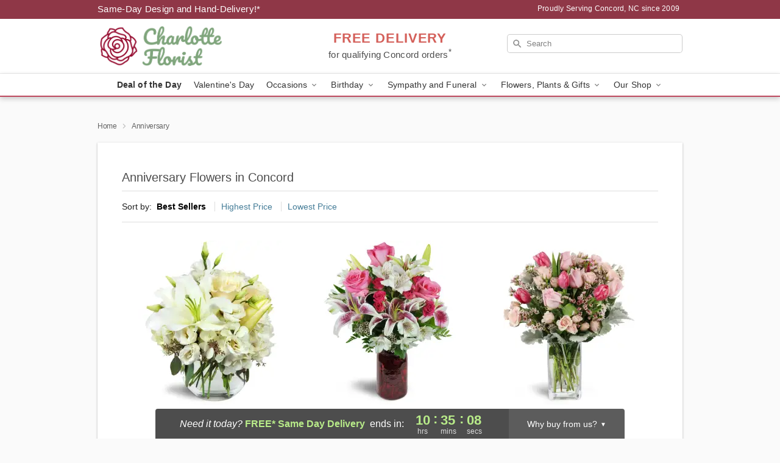

--- FILE ---
content_type: text/html; charset=UTF-8
request_url: https://www.concordflowershops.com/anniversary
body_size: 36932
content:
<!DOCTYPE html>
<html lang="en">

<head>
  <meta charset="UTF-8">
<meta name="msvalidate.01" content="" />
<meta name="verify-v1" content="" />
<meta name="google-site-verification" content="" />
<meta name="y_key" content="" />
<meta http-equiv="X-UA-Compatible" content="IE=edge" />
<meta http-equiv="Cache-Control" content="max-age=86400" />
<meta name="description" content="Order anniversary flower delivery from Charlotte Florist in Concord, NC. Same-day delivery for anniversary flowers and gifts in Concord." />
<meta id="viewport" name="viewport" content="width=device-width, initial-scale=1">
<meta http-equiv="Content-Language" content="en-us" />  <link rel="preconnect" href="https://www.lovingly.com/" crossorigin> <link rel="dns-prefetch" href="https://www.lovingly.com/"><link rel="preconnect" href="https://res.cloudinary.com/" crossorigin> <link rel="dns-prefetch" href="https://res.cloudinary.com/"><link rel="preconnect" href="https://www.google.com/" crossorigin> <link rel="dns-prefetch" href="https://www.google.com/"><link rel="preconnect" href="https://fonts.gstatic.com/" crossorigin> <link rel="dns-prefetch" href="https://fonts.gstatic.com/"><link rel="preconnect" href="https://maps.google.com/" crossorigin> <link rel="dns-prefetch" href="https://maps.google.com/"><link rel="preconnect" href="https://ajax.googleapis.com/" crossorigin> <link rel="dns-prefetch" href="https://ajax.googleapis.com/"><link rel="preconnect" href="https://fonts.gstatic.com/" crossorigin> <link rel="dns-prefetch" href="https://fonts.gstatic.com/">
  
  <meta property="og:url" content="https://www.concordflowershops.com/anniversary" />
<meta property="og:type" content="website" />
<meta property="og:title" content="Anniversary Flowers in Concord, NC - Charlotte Florist" />
<meta property="og:description" content="Order anniversary flower delivery from Charlotte Florist in Concord, NC. Same-day delivery for anniversary flowers and gifts in Concord." />
 
<meta property="og:image" content="http://res.cloudinary.com/ufn/image/upload/f_auto,q_auto,fl_progressive,w_375,h_264/ValentinesDay_ForeverLove_h-120_size-375_lang-EN_kvrhwc" />

<meta property="og:image:secure_url" content="https://res.cloudinary.com/ufn/image/upload/f_auto,q_auto,fl_progressive,w_375,h_264/ValentinesDay_ForeverLove_h-120_size-375_lang-EN_kvrhwc" />


<!-- Twitter cards -->

<meta name="twitter:card" content="summary_large_image">
<meta name="twitter:site" content="https://www.concordflowershops.com/anniversary">
<meta name="twitter:creator" content="">
<meta name="twitter:title" content="Anniversary Flowers in Concord, NC - Charlotte Florist">
<meta name="twitter:description" content="Order anniversary flower delivery from Charlotte Florist in Concord, NC. Same-day delivery for anniversary flowers and gifts in Concord.">
<meta name="twitter:image" content="ValentinesDay_ForeverLove_h-120_size-375_lang-EN_kvrhwcValentinesDay_ForeverLove_h-120_size-375_lang-EN_kvrhwc">
  
    <link rel="canonical" href="https://www.concordflowershops.com/anniversary" />

  <!-- secure Fav and touch icons -->
<link rel="apple-touch-icon" sizes="57x57" href="https://res.cloudinary.com/ufn/image/upload/c_pad,h_57,w_57,fl_progressive,f_auto,q_auto/v1654277644/lovingly-logos/lovingly-favicon.ico">
<link rel="apple-touch-icon" sizes="114x114" href="https://res.cloudinary.com/ufn/image/upload/c_pad,h_114,w_114,fl_progressive,f_auto,q_auto/v1654277644/lovingly-logos/lovingly-favicon.ico">
<link rel="apple-touch-icon" sizes="72x72" href="https://res.cloudinary.com/ufn/image/upload/c_pad,h_72,w_72,fl_progressive,f_auto,q_auto/v1654277644/lovingly-logos/lovingly-favicon.ico">
<link rel="apple-touch-icon-precomposed" href="https://res.cloudinary.com/ufn/image/upload/c_pad,h_57,w_57,fl_progressive,f_auto,q_auto/v1654277644/lovingly-logos/lovingly-favicon.ico">
<link rel="shortcut icon" href="https://res.cloudinary.com/ufn/image/upload/c_scale,h_15,w_15,fl_progressive,f_auto,q_auto/v1654277644/lovingly-logos/lovingly-favicon.ico">

  <title>
    Anniversary Flowers in Concord, NC - Charlotte Florist  </title>

    <script>
  window.storeCurrency = 'USD';
  </script>

    

<script>


var jsdata = {"gtm_code":"GTM-PTBBP8FF","site_identifier":"www.concordflowershops.com","site_ga4_id":"G-JCRT1YYSFH"};

// Initialize the data layer with site identifier and optional GA4/AdWords IDs
window.dataLayer = window.dataLayer || [];
var dataLayerInit = {
  'site_identifier': jsdata.site_identifier
};

// Add GA4 ID if available
if (jsdata.site_ga4_id) {
  dataLayerInit['site_ga4_id'] = jsdata.site_ga4_id;
}

// Add AdWords conversion ID if available
if (jsdata.site_adwords_id) {
  dataLayerInit['site_adwords_id'] = jsdata.site_adwords_id;
}

window.dataLayer.push(dataLayerInit);

// Google Tag Manager
(function(w,d,s,l,i){w[l]=w[l]||[];w[l].push({'gtm.start':
new Date().getTime(),event:'gtm.js'});var f=d.getElementsByTagName(s)[0],
j=d.createElement(s),dl=l!='dataLayer'?'&l='+l:'';j.async=true;j.src=
'https://gtm.lovingly.com/gtm.js?id='+i+dl;f.parentNode.insertBefore(j,f);
})(window,document,'script','dataLayer',jsdata.gtm_code);
// End Google Tag Manager

</script>
  <link rel='stylesheet' href='/css/theme/gambit/gambit_category.css?v=1769787589'></link><link rel='preload' href='/css/theme/gambit/gambit_master.css?v=1769787589' as='style' onload='this.onload=null;this.rel="stylesheet"'></link><link rel='preload' href='/css/theme/gambit/gambit_skin_white_raspberry.css?v=1769787589' as='style' onload='this.onload=null;this.rel="stylesheet"'></link>
  
    <script type="application/ld+json">
{
    "@context": "https://schema.org",
    "@type": "Florist",
    "@id": "https://www.concordflowershops.com#business",
    "name": "Charlotte Florist",
    "url": "https://www.concordflowershops.com",
    "description": "Order anniversary flower delivery from Charlotte Florist in Concord, NC. Same-day delivery for anniversary flowers and gifts in Concord.",
    "logo": "https://res.cloudinary.com/ufn/image/upload/f_auto,q_auto,fl_progressive,w_867,h_292/v1566397926/1566397926325_2.png",
    "image": [
        "https://res.cloudinary.com/ufn/image/upload/v1487123135/thor_splash/spring/Spring_Mobile.jpg"
    ],
    "priceRange": "$$",
    "telephone": "+17046417117",
    "email": "wecare@concordflowershops.com",
    "currenciesAccepted": "USD",
    "acceptedPaymentMethod": [
        "Cash",
        "CreditCard"
    ],
    "foundingDate": "2009",
    "address": {
        "@type": "PostalAddress",
        "streetAddress": "363 Church St N, Suite #190",
        "addressLocality": "Concord",
        "addressRegion": "NC",
        "postalCode": "28025",
        "addressCountry": "US"
    },
    "geo": {
        "@type": "GeoCoordinates",
        "latitude": 35.4201533,
        "longitude": -80.5905396
    },
    "hasMap": "https://www.google.com/maps/dir/?api=1\u0026destination=35.42015330,-80.59053960\u0026travelmode=driving",
    "openingHours": [
        "Su 08:00:00-17:00:00",
        "Mo 08:00:00-18:00:00",
        "Tu 08:00:00-18:00:00",
        "We 08:00:00-17:00:00",
        "Th 08:00:00-17:00:00",
        "Fr 08:00:00-19:00:00",
        "Sa 08:00:00-18:00:00"
    ],
    "sameAs": [
        "https://g.page/r/Cc4glarZTTiaEAg/review",
        "https://www.facebook.com/profile.php?id=100063601340195",
        "https://www.yelp.com/biz/charlotte-florist-concord-3",
        "https://g.page/r/Cc4glarZTTiaEAE"
    ],
    "contactPoint": {
        "@type": "ContactPoint",
        "contactType": "customer service",
        "telephone": "+17046417117",
        "email": "wecare@concordflowershops.com",
        "areaServed": "Concord NC",
        "availableLanguage": [
            "English"
        ]
    },
    "areaServed": {
        "@type": "AdministrativeArea",
        "name": "Concord, NC"
    },
    "makesOffer": [
        {
            "@type": "Offer",
            "name": "Valentine\u2019s Day Special Bouquet",
            "price": "48.95",
            "priceCurrency": "USD",
            "availability": "https://schema.org/InStock",
            "url": "https://www.concordflowershops.com/flowers/valentines-day-special-bouquet"
        },
        {
            "@type": "Offer",
            "name": "Same-Day Flower Delivery Service",
            "price": "0.00",
            "priceCurrency": "USD",
            "availability": "https://schema.org/InStock",
            "url": "https://www.concordflowershops.com/delivery-policy"
        }
    ]
}
</script>

  
</head>

<body class="body
       is-gray-background        white-skin">
    
<!-- Google Tag Manager (noscript) -->
<noscript><iframe src="https://gtm.lovingly.com/ns.html?id=GTM-PTBBP8FF"
height="0" width="0" style="display:none;visibility:hidden"></iframe></noscript>
<!-- End Google Tag Manager (noscript) -->

  <a class="main-content-link" href="#maincontent">Skip to main content</a>

  <div id="covidModal" role="dialog" aria-label="Covid-19 Modal" class="reveal-modal animated medium covid-modal" data-reveal>

  <p>For our<strong> freshest, most beautiful blooms, please shop our <a href="/flowers/valentines-day-special-bouquet" title="Deal of the Day">Florist’s Choice</a> options,</strong> as we may be experiencing
      delays in receiving shipments of certain flower types.
  </p>

  <p>Please note that for all other orders, we may need to replace stems so we can deliver the freshest bouquet possible, and we may have to use a different vase.</p>

  <p>We promise to always deliver a  <strong>fresh, beautiful, and completely one-of-a-kind gift</strong> of the same or greater value as what you selected.<p>

  <p>Deliveries may also be impacted by COVID-19 restrictions. Rest assured that we are taking all recommended precautions to ensure customer satisfaction and safety.
    <br>
    <br>
    Delivery impacts may include:</p>
  <ul>
    <li>Restricted deliveries to hospitals or nursing homes </li>
    <li>Restricted deliveries to office buildings </li>
    <li>Restricted access to certain regional areas</li>
  </ul>

  <p>In addition, we may be using “no contact” delivery procedures. After confirming that the
    recipient is available to accept, their gift will be left at the door and the delivery driver will step back a
    safe distance to ensure they receive their gift.</p>

  <p>Please see our <a href="/about-us" aria-label="About Us">About Us</a> page for more details. We appreciate
        your understanding and support!</p>

  <a class="close-reveal-modal" aria-label="Close Covid-19 modal" tabindex="0" role="button">&#215;</a>

</div>

<div id="deliveryLaterModal" role="dialog" aria-label="Delivery Later Modal" aria-modal="true" class="reveal-modal animated medium covid-modal delivery-later-modal" data-reveal>

  <img class="delivery-later-modal__logo b-lazy" src="[data-uri]" data-src="https://res.cloudinary.com/ufn/image/upload/v1586371085/gift-now-logo_xqjmjz.svg" alt="Gift Now, Deliver Later logo">

  <div id="delivery-later-title" class="delivery-later-modal-title">Gift Now, Deliver Later</div>

  <p class="delivery-later-modal-subtitle">With <strong>Gift Now, Deliver Later</strong>, you'll send smiles twice! Here's how:</p>
  <img class="delivery-later-modal__small-image b-lazy" src="[data-uri]" data-src="https://res.cloudinary.com/ufn/image/upload/v1675263741/gift-card_yjh09i.svg" alt="Gift Card Logo">
  <p class="delivery-later-modal__instructions-copy">SMILE 1
  </p>
  <p>When you complete your purchase, your lucky recipient will instantly receive a surprise email that includes your card message and a picture of the flowers you chose.</p>
  <img class="delivery-later-modal__small-image b-lazy" src="[data-uri]" data-src="https://res.cloudinary.com/ufn/image/upload/v1675263852/Flowers_gsren6.svg" alt="Flowers logo">
  <p class="delivery-later-modal__instructions-copy">SMILE 2</p>

  <p>As soon as possible (usually within two weeks), we'll contact your recipient to schedule delivery of their gorgeous floral gift. Trust us, it'll be worth the wait! </p>

  <a class="close-reveal-modal" aria-label="Close Gift Now, Deliver Later modal" tabindex="0" role="button">&#215;</a>

</div>

<div id="alcoholModal" role="dialog" aria-label="Alcohol Modal" aria-modal="true" class="reveal-modal animated medium covid-modal" data-reveal>

  <p id="alcohol-modal-title"><strong>Wine for every occasion</strong></p>

  <p>We offer a wide-selection of premium wines to perfectly pair with your floral gift.</p>

  <p>Ordering a bottle (or two!) from our site is easy. Just make sure that:</p>
  <ul>
    <li>You're 21 or older</li>
    <li>The person picking up or receiving the delivery is 21 or older</li>
  </ul>

  <a class="close-reveal-modal" aria-label="Close alcohol modal" tabindex="0" role="button">&#215;</a>

</div>      <!-- Hidden trigger link for the modal -->
    <a href="#" data-reveal-id="coupon-modal" style="display: none;">Open Coupon Details</a>

    <div id="coupon-modal" class="reveal-modal animated small" data-reveal role="dialog" aria-label="coupon-modal-title" aria-modal="true">
        <div class="coupon-modal-content">
            <div class="coupon-modal-close">
                <div class="close-icon">
                    <a class="close-reveal-modal" aria-label="Close modal" tabindex="0" role="button">&#215;</a>
                </div>
            </div>
            <div class="coupon-modal-text">
                <p id="coupon-modal-title" class="banner-modal-content"></p>
            </div>
        </div>
    </div>

    <script>
        window.couponData = [];
    </script>

 
  
  
    <header id="stickyHeader">
            <div class="header__top-banner theme__background-color--dark">
        <div class="row">

          <div class="sticky__content">

            <!-- Sticky content -->
            <div class="sticky__store-name">
              <a class="JSVAR__lovingly-exclusive-override-slug" href="/" title="Charlotte Florist - Concord Flower Delivery" notranslate>
                Charlotte Florist              </a>
            </div>
            <div class="sticky__assurance">100% Florist-Designed and Hand-Delivered!</div>

          </div>

          <div class="header__text-container">
            <!-- Non-sticky content -->
            <div class="header__established">
              <a class="JSVAR__lovingly-exclusive-override-slug" href="/delivery-policy#:~:text=Same%20Day%20Delivery,-%3A" aria-label="Delivery Policy" title="Same-Day Design and Hand-Delivery!" target="_blank">
                Same-Day Design and Hand-Delivery!*
              </a>
            </div>

            <div class="header__phone-address">
                              <span id="proudly_serving" style="margin-right: 5px;"> 
                  Proudly Serving Concord, NC                  since 2009                </span>
                          </div>
          </div>

        </div>

      </div>

      <div class="header__solid-skin-container">

        <div class="row header__container">

          <div class="header">

            <!-- Left column -->
<div class="hide-for-small header__logo-container ieLogoContainer">

  <div>

    <a href="/" aria-label="Charlotte Florist" class="JSVAR__lovingly-exclusive-override-slug header__logo-image-container header__logo-text" id="fittext1" title="Charlotte Florist - Concord Flower Delivery">

      <figure><img loading="eager" alt="Flower delivery in Concord NC image" src="https://res.cloudinary.com/ufn/image/upload/c_pad,f_auto,q_auto,fl_progressive/1566397926325_2" /><figcaption>Charlotte Florist - Flower Delivery in Concord, NC</figcaption></figure>
    </a>
  </div>

</div>
            <!-- Center column -->
<div class="hide-for-small free-delivery__container ">

  
  <div class="free-delivery">

      <a href="#" title="Free Delivery Disclaimer" data-reveal-id="free-delivery-disclaimer"><strong>FREE DELIVERY</strong> <span>for qualifying Concord orders<sup>*</sup></span></a>
  </div>

  
</div>

            <!-- Right column -->
            <div class="hide-for-small header__right-column logo_vert_align ">

              <!-- Search Bar -->
<div class="search__container ">
  
  <form action="/categories/searchProds" role="search" class="search-form" id="search-form-desktop" method="get" accept-charset="utf-8">
  <input name="sr" class="search-field search-input left" aria-label="Search" placeholder="Search" id="search-input-gambit-desktop" type="text"/>
  <input type="hidden" name="s_en" id="search-endesktop"/>
  <input class="hide" aria-hidden="1" type="submit" value="Submit Search Form"/>
  <label class="placeholder-label" id="search-placeholder-fallback-desktop">Search</label>

</form>
</div><!--/search__container-->

            </div>

          </div>

        </div>

      </div>

      <!-- NAVIGATION -->
      
<section class="mobile-navigation-bar" id="mobile-navigation-bar">
  <div class="mobile-navigation-bar__toggle hide-mobile-nav">
    <div id="toggle-nav" class="hamburger hamburger--squeeze js-hamburger">
      <div class="hamburger-box">
        <div class="hamburger-inner"></div>
      </div>
    </div>
  </div>
  <div class="mobile-navigation-bar__name hide-mobile-nav">
    <a class="JSVAR__lovingly-exclusive-override-slug" title="Charlotte Florist" href="/">
      Charlotte Florist    </a>
  </div>
  <div class="mobile-navigation-bar__right-section hide-mobile-nav">
    <button id="searchIcon" type="submit" alt="Open search input">
    <img width="19" height="19" alt="search glass icon"
        src="https://res.cloudinary.com/ufn/image/upload/w_19,h_19,f_auto,q_auto/v1472224554/storefront_assets/search.png" />
</button>
    <!-- Back button : id backNext -->
<div class="back-next-button__container" id="backNext">
    <button type="button" role="button"  class="back-next-button" id="navBackButton">
        <img height="auto" src="https://res.cloudinary.com/ufn/image/upload/v1570470309/arrow_upward-24px_gjozgt.svg"
            alt="Back arrow" />
    </button>
</div>  </div>

  <div id="mobileSearchContainer" class="search-form__container hide-mobile-nav">
    <!-- Search Bar -->
<div class="search__container ">
  
  <form action="/categories/searchProds" role="search" class="search-form" id="search-form-mobile" method="get" accept-charset="utf-8">
  <input name="sr" class="search-field search-input left" aria-label="Search" placeholder="Search" id="search-input-gambit-mobile" type="text"/>
  <input type="hidden" name="s_en" id="search-enmobile"/>
  <input class="hide" aria-hidden="1" type="submit" value="Submit Search Form"/>
  <label class="placeholder-label" id="search-placeholder-fallback-mobile">Search</label>

</form>
</div><!--/search__container-->
  </div>

  <div class="mobile-navigation__side-list hide-mobile-nav" id="mobile-nav-sidebar">
    <ul>
      <li class="sr-only">Nav Menu</li>
    </ul>
  </div>

  <div role="navigation" id="mobile-nav-content" class="mobile-navigation__main-list hide-mobile-nav">
    <ul>
      <!-- DEAL OF THE DAY -->
      <li class="mobile-navigation__list-item promoted-product-link">
        <a href="/flowers/valentines-day-special-bouquet" title="View Deal of the Day Product" class="mobile-navigation__deal-link JSVAR__lovingly-exclusive-override-slug" aria-label="Deal of the Day">Deal of the Day</a>      </li>

      <!-- FEATURED CATEGORY -->
                      <li class="mobile-navigation__list-item">
          <a href="/valentines-day" class="">Valentine's Day</a>        </li>
      
            
      <li class="mobile-navigation__list-item mobile-navigation__has-dropdown">
        <button type="button" role="button" aria-haspopup="true" aria-expanded="false" class="mobile-navigation__dropdown-button"
          data-ul="occasions">Occasions          <svg role="presentation" class="right-carat" xmlns="http://www.w3.org/2000/svg" width="24" height="24" viewBox="0 0 24 24">
            <path data-name="Path 731" d="M8.59,16.59,13.17,12,8.59,7.41,10,6l6,6-6,6Z" fill="#000" ></path>
            <path data-name="Path 732" d="M0,0H24V24H0Z" fill="none" ></path>
          </svg>
        </button>
        <ul id="occasions">
          
<ul class="navigation__dropdown-list split-column"><li><a href="/valentines-day" title="Visit the Valentine's Day category" class="">Valentine's Day</a></li><li><a href="/winter" title="Visit the Winter category" class="">Winter</a></li><li><a href="/birthday" title="Visit the Birthday category" class="">Birthday</a></li><li><a href="/sympathy-and-funeral" title="Visit the Sympathy and Funeral category" class="">Sympathy and Funeral</a></li><li><a href="/any-occasion" title="Visit the Any Occasion category" class="">Any Occasion</a></li><li><a href="/love-and-romance" title="Visit the Love and Romance category" class="">Love and Romance</a></li><li><a href="/thinking-of-you" title="Visit the Thinking of You category" class="">Thinking of You</a></li><li><a href="/im-sorry-flowers" title="Visit the I'm Sorry Flowers category" class="">I'm Sorry Flowers</a></li><li><a href="/new-baby" title="Visit the New Baby category" class="">New Baby</a></li><li><a href="/get-well" title="Visit the Get Well category" class="">Get Well</a></li><li><a href="/anniversary" title="Visit the Anniversary category" class="">Anniversary</a></li><li><a href="/just-because" title="Visit the Just Because category" class="">Just Because</a></li><li><a href="/thank-you" title="Visit the Thank You category" class="">Thank You</a></li><li><a href="/congratulations" title="Visit the Congratulations category" class="">Congratulations</a></li><li><a href="/business-gifting" title="Visit the Business Gifting category" class="">Business Gifting</a></li></ul>
        </ul>
      </li>
            
      <li class="mobile-navigation__list-item mobile-navigation__has-dropdown">
        <button type="button" role="button" aria-haspopup="true" aria-expanded="false" class="mobile-navigation__dropdown-button"
          data-ul="birthday">Birthday          <svg role="presentation" class="right-carat" xmlns="http://www.w3.org/2000/svg" width="24" height="24" viewBox="0 0 24 24">
            <path data-name="Path 731" d="M8.59,16.59,13.17,12,8.59,7.41,10,6l6,6-6,6Z" fill="#000" ></path>
            <path data-name="Path 732" d="M0,0H24V24H0Z" fill="none" ></path>
          </svg>
        </button>
        <ul id="birthday">
          
<ul class="navigation__dropdown-list "><li><a href="/birthday" title="Visit the All Birthday category" class="">All Birthday</a></li><li><a href="/birthday-for-friend" title="Visit the Birthday for Friend category" class="">Birthday for Friend</a></li><li><a href="/birthday-for-her" title="Visit the Birthday for Her category" class="">Birthday for Her</a></li><li><a href="/birthday-for-mom" title="Visit the Birthday for Mom category" class="">Birthday for Mom</a></li><li><a href="/birthday-for-colleague" title="Visit the Birthday for Colleague category" class="">Birthday for Colleague</a></li><li><a href="/birthday-gift-baskets" title="Visit the Birthday Gift Baskets category" class="">Birthday Gift Baskets</a></li><li><a href="/birthday-for-him" title="Visit the Birthday for Him category" class="">Birthday for Him</a></li></ul>
        </ul>
      </li>
            
      <li class="mobile-navigation__list-item mobile-navigation__has-dropdown">
        <button type="button" role="button" aria-haspopup="true" aria-expanded="false" class="mobile-navigation__dropdown-button"
          data-ul="sympathy_and_funeral">Sympathy and Funeral          <svg role="presentation" class="right-carat" xmlns="http://www.w3.org/2000/svg" width="24" height="24" viewBox="0 0 24 24">
            <path data-name="Path 731" d="M8.59,16.59,13.17,12,8.59,7.41,10,6l6,6-6,6Z" fill="#000" ></path>
            <path data-name="Path 732" d="M0,0H24V24H0Z" fill="none" ></path>
          </svg>
        </button>
        <ul id="sympathy_and_funeral">
          
<ul class="navigation__dropdown-list split-column"><li><a href="/sympathy-and-funeral" title="Visit the All Sympathy and Funeral category" class="">All Sympathy and Funeral</a></li><li><a href="/funeral-sprays-and-wreaths" title="Visit the Funeral Sprays and Wreaths category" class="">Funeral Sprays and Wreaths</a></li><li><a href="/funeral-service-flowers" title="Visit the Funeral Service Flowers category" class="">Funeral Service Flowers</a></li><li><a href="/sympathy-for-home-or-office" title="Visit the Sympathy for Home or Office category" class="">Sympathy for Home or Office</a></li><li><a href="/sympathy-plants" title="Visit the Sympathy Plants category" class="">Sympathy Plants</a></li><li><a href="/loss-of-a-pet" title="Visit the Loss of a Pet category" class="">Loss of a Pet</a></li></ul>
        </ul>
      </li>
            
      <li class="mobile-navigation__list-item mobile-navigation__has-dropdown">
        <button type="button" role="button" aria-haspopup="true" aria-expanded="false" class="mobile-navigation__dropdown-button"
          data-ul="flowers__plants___gifts">Flowers, Plants & Gifts          <svg role="presentation" class="right-carat" xmlns="http://www.w3.org/2000/svg" width="24" height="24" viewBox="0 0 24 24">
            <path data-name="Path 731" d="M8.59,16.59,13.17,12,8.59,7.41,10,6l6,6-6,6Z" fill="#000" ></path>
            <path data-name="Path 732" d="M0,0H24V24H0Z" fill="none" ></path>
          </svg>
        </button>
        <ul id="flowers__plants___gifts">
          
<ul class="navigation__dropdown-list triple-column"><li class="navigation__subnav-list"><div class="navigation__dropdown-title">Flower Type</div><ul class="navigation__dropdown-list"><li><a href="/tulips" title="Visit the Tulips category" class="">Tulips</a></li><li><a href="/sunflowers" title="Visit the Sunflowers category" class="">Sunflowers</a></li><li><a href="/orchids" title="Visit the Orchids category" class="">Orchids</a></li><li><a href="/lilies" title="Visit the Lilies category" class="">Lilies</a></li><li><a href="/roses" title="Visit the Roses category" class="">Roses</a></li></ul></li><li class="navigation__subnav-list"><div class="navigation__dropdown-title">Plants</div><ul class="navigation__dropdown-list"><li><a href="/green-plants" title="Visit the Green Plants category" class="">Green Plants</a></li><li><a href="/blooming-plants" title="Visit the Blooming Plants category" class="">Blooming Plants</a></li><li><a href="/orchid-plants" title="Visit the Orchid Plants category" class="">Orchid Plants</a></li></ul></li><li class="navigation__subnav-list"><div class="navigation__dropdown-title">Color</div><ul class="navigation__dropdown-list"><li><a href="/purple" title="Visit the Purple category" class="">Purple</a></li><li><a href="/pink" title="Visit the Pink category" class="">Pink</a></li><li><a href="/mixed" title="Visit the Mixed category" class="">Mixed</a></li><li><a href="/yellow" title="Visit the Yellow category" class="">Yellow</a></li><li><a href="/white" title="Visit the White category" class="">White</a></li><li><a href="/green" title="Visit the Green category" class="">Green</a></li><li><a href="/orange" title="Visit the Orange category" class="">Orange</a></li><li><a href="/red" title="Visit the Red category" class="">Red</a></li><li><a href="/blue" title="Visit the Blue category" class="">Blue</a></li></ul></li><li class="navigation__subnav-list"><div class="navigation__dropdown-title">Collections</div><ul class="navigation__dropdown-list"><li><a href="/premium-collection" title="Visit the Premium Collection category" class="">Premium Collection</a></li><li><a href="/gift-baskets" title="Visit the Gift Baskets category" class="">Gift Baskets</a></li><li><a href="/modern" title="Visit the Modern category" class="">Modern</a></li><li><a href="/our-custom-designs" title="Visit the Our Custom Designs category" class="">Our Custom Designs</a></li><li><a href="/value-flowers-gifts" title="Visit the Value Flowers & Gifts category" class="">Value Flowers & Gifts</a></li></ul></li><li class="navigation__subnav-list"><div class="navigation__dropdown-title">By Price</div><ul class="navigation__dropdown-list"><li><a href="/flowers-under-50" title="Visit the Flowers Under $50 category" class="">Flowers Under $50</a></li><li><a href="/flowers-50-to-60" title="Visit the Flowers $50 to $60 category" class="">Flowers $50 to $60</a></li><li><a href="/flowers-60-to-80" title="Visit the Flowers $60 to $80 category" class="">Flowers $60 to $80</a></li><li><a href="/flowers-over-80" title="Visit the Flowers Over $80 category" class="">Flowers Over $80</a></li></ul></li></ul>
        </ul>
      </li>
      
      <li class="mobile-navigation__list-item mobile-navigation__has-dropdown">
        <button type="button" role="button" aria-haspopup="true" aria-expanded="false" data-ul="our-shop" class="mobile-navigation__dropdown-button" title="Learn more about our shop">
          OUR SHOP
          <svg role="presentation" class="right-carat" xmlns="http://www.w3.org/2000/svg" width="24" height="24" viewBox="0 0 24 24">
            <path id="Path_731" data-name="Path 731" d="M8.59,16.59,13.17,12,8.59,7.41,10,6l6,6-6,6Z" fill="#000" />
            <path id="Path_732" data-name="Path 732" d="M0,0H24V24H0Z" fill="none" />
          </svg>
        </button>
        <ul id="our-shop">
          <li><a title="Visit Delivery Policy" href="/delivery-policy">Delivery Policy</a></li>          <li>
            <a href="/about-us">About Us</a>          </li>
          
                      <div class="navigation__dropdown-title">Flower Delivery</div>
            <ul class="navigation__dropdown-list">
              <li><a title="Flower Delivery in Concord, NC" aria-label="Flower Delivery in Concord, NC" href="/">Concord, NC</a></li><li><a title="Flower Delivery in Kannapolis, NC" aria-label="Flower Delivery in Kannapolis, NC" href="/flower-delivery/nc/kannapolis">Kannapolis, NC</a></li><li><a title="Flower Delivery in Harrisburg, NC" aria-label="Flower Delivery in Harrisburg, NC" href="/flower-delivery/nc/harrisburg">Harrisburg, NC</a></li><li><a title="Flower Delivery in Landis, NC" aria-label="Flower Delivery in Landis, NC" href="/flower-delivery/nc/landis">Landis, NC</a></li>            </ul>
                    
        </ul>
      </li>

    </ul>
  </div>

  <!-- Mobile View -->
<div role="timer" class="countdown-timer__mobile show-for-small hide-force" id="countdownTimerv2ContainerMobile">
    <a href="#" title="Free Delivery Disclaimer" data-reveal-id="free-delivery-disclaimer">
        <div class="inner">

      <strong>
                <span class="free-tag">FREE*</span>
                <span id="deliveryDayTextMobile"></span>
      </strong>

      <div class="right-side-timer">
        <span class="small">&nbsp;Ends in:&nbsp;</span>
        <div id="countdownTimerv2Mobile" class="timer-mobile" notranslate></div>
      </div>
    </div>

      </a>
  </div>
</section>
<nav role="navigation" class="navigation theme__border-color--medium"
  id="topbar">
  <ul class="navigation__main-list">

    <!-- DEAL OF THE DAY -->
    <li class="navigation__main-link no-dropdown promoted-product-link">
      <strong>
        <a href="/flowers/valentines-day-special-bouquet" title="View Deal of the Day Product" class="navigation__main-link-item JSVAR__lovingly-exclusive-override-slug" aria-label="Deal of the Day">Deal of the Day</a>      </strong>
    </li>

    <!-- FEATURED CATEGORY -->
                  <li class="navigation__main-link no-dropdown">
          <a href="/valentines-day" class="navigation__main-link-item ">Valentine's Day</a>        </li>
    
          
      <!-- Inject Sympathy Funeral category into this place -->
                                  <!-- <li class="navigation__main-link no-dropdown"> -->
                      <!-- </li> -->
              
      <li class="navigation__main-link navigation__has-dropdown">
        <button type="button" role="button" aria-haspopup="true" aria-expanded="false" class="navigation__main-link-item">Occasions <img
            class="b-lazy carat" src=[data-uri]
            data-src="https://res.cloudinary.com/ufn/image/upload/v1571166165/down-carat_lpniwv"
            alt="Dropdown down carat" /></button>
        <div class="navigation__dropdown">
          <div class="navigation__dropdown-content">
            <div class="navigation__dropdown-list-wrapper">
              <div class="navigation__dropdown-title">Occasions</div>
              
<ul class="navigation__dropdown-list split-column"><li><a href="/valentines-day" title="Visit the Valentine's Day category" class="">Valentine's Day</a></li><li><a href="/winter" title="Visit the Winter category" class="">Winter</a></li><li><a href="/birthday" title="Visit the Birthday category" class="">Birthday</a></li><li><a href="/sympathy-and-funeral" title="Visit the Sympathy and Funeral category" class="">Sympathy and Funeral</a></li><li><a href="/any-occasion" title="Visit the Any Occasion category" class="">Any Occasion</a></li><li><a href="/love-and-romance" title="Visit the Love and Romance category" class="">Love and Romance</a></li><li><a href="/thinking-of-you" title="Visit the Thinking of You category" class="">Thinking of You</a></li><li><a href="/im-sorry-flowers" title="Visit the I'm Sorry Flowers category" class="">I'm Sorry Flowers</a></li><li><a href="/new-baby" title="Visit the New Baby category" class="">New Baby</a></li><li><a href="/get-well" title="Visit the Get Well category" class="">Get Well</a></li><li><a href="/anniversary" title="Visit the Anniversary category" class="">Anniversary</a></li><li><a href="/just-because" title="Visit the Just Because category" class="">Just Because</a></li><li><a href="/thank-you" title="Visit the Thank You category" class="">Thank You</a></li><li><a href="/congratulations" title="Visit the Congratulations category" class="">Congratulations</a></li><li><a href="/business-gifting" title="Visit the Business Gifting category" class="">Business Gifting</a></li></ul>            </div>
            <div class="navigation__dropdown-divider"></div>
            <div class="navigation__dropdown-promo">
              <a href="/flowers/valentines-day-special-bouquet" class="navigation__dropdown-promo-link" aria-label="Deal of the Day"><img alt="Your expert designer will create a unique hand-crafted arrangement." width="304" height="140" src="https://res.cloudinary.com/ufn/image/upload/f_auto,q_auto,fl_progressive,w_304,h_140/Covid-Desktop-Nav-Banner_ynp9ab"></a>            </div>
          </div>
        </div>
      </li>
          
      <!-- Inject Sympathy Funeral category into this place -->
                                  <!-- <li class="navigation__main-link no-dropdown"> -->
                      <!-- </li> -->
              
      <li class="navigation__main-link navigation__has-dropdown">
        <button type="button" role="button" aria-haspopup="true" aria-expanded="false" class="navigation__main-link-item">Birthday <img
            class="b-lazy carat" src=[data-uri]
            data-src="https://res.cloudinary.com/ufn/image/upload/v1571166165/down-carat_lpniwv"
            alt="Dropdown down carat" /></button>
        <div class="navigation__dropdown">
          <div class="navigation__dropdown-content">
            <div class="navigation__dropdown-list-wrapper">
              <div class="navigation__dropdown-title">Birthday</div>
              
<ul class="navigation__dropdown-list split-column"><li><a href="/birthday" title="Visit the All Birthday category" class="">All Birthday</a></li><li><a href="/birthday-for-friend" title="Visit the Birthday for Friend category" class="">Birthday for Friend</a></li><li><a href="/birthday-for-her" title="Visit the Birthday for Her category" class="">Birthday for Her</a></li><li><a href="/birthday-for-mom" title="Visit the Birthday for Mom category" class="">Birthday for Mom</a></li><li><a href="/birthday-for-colleague" title="Visit the Birthday for Colleague category" class="">Birthday for Colleague</a></li><li><a href="/birthday-gift-baskets" title="Visit the Birthday Gift Baskets category" class="">Birthday Gift Baskets</a></li><li><a href="/birthday-for-him" title="Visit the Birthday for Him category" class="">Birthday for Him</a></li></ul>            </div>
            <div class="navigation__dropdown-divider"></div>
            <div class="navigation__dropdown-promo">
              <a href="/flowers/valentines-day-special-bouquet" class="navigation__dropdown-promo-link" aria-label="Deal of the Day"><img alt="Your expert designer will create a unique hand-crafted arrangement." width="304" height="140" src="https://res.cloudinary.com/ufn/image/upload/f_auto,q_auto,fl_progressive,w_304,h_140/Covid-Desktop-Nav-Banner_ynp9ab"></a>            </div>
          </div>
        </div>
      </li>
          
      <!-- Inject Sympathy Funeral category into this place -->
                                  <!-- <li class="navigation__main-link no-dropdown"> -->
                      <!-- </li> -->
              
      <li class="navigation__main-link navigation__has-dropdown">
        <button type="button" role="button" aria-haspopup="true" aria-expanded="false" class="navigation__main-link-item">Sympathy and Funeral <img
            class="b-lazy carat" src=[data-uri]
            data-src="https://res.cloudinary.com/ufn/image/upload/v1571166165/down-carat_lpniwv"
            alt="Dropdown down carat" /></button>
        <div class="navigation__dropdown">
          <div class="navigation__dropdown-content">
            <div class="navigation__dropdown-list-wrapper">
              <div class="navigation__dropdown-title">Sympathy and Funeral</div>
              
<ul class="navigation__dropdown-list split-column"><li><a href="/sympathy-and-funeral" title="Visit the All Sympathy and Funeral category" class="">All Sympathy and Funeral</a></li><li><a href="/funeral-sprays-and-wreaths" title="Visit the Funeral Sprays and Wreaths category" class="">Funeral Sprays and Wreaths</a></li><li><a href="/funeral-service-flowers" title="Visit the Funeral Service Flowers category" class="">Funeral Service Flowers</a></li><li><a href="/sympathy-for-home-or-office" title="Visit the Sympathy for Home or Office category" class="">Sympathy for Home or Office</a></li><li><a href="/sympathy-plants" title="Visit the Sympathy Plants category" class="">Sympathy Plants</a></li><li><a href="/loss-of-a-pet" title="Visit the Loss of a Pet category" class="">Loss of a Pet</a></li></ul>            </div>
            <div class="navigation__dropdown-divider"></div>
            <div class="navigation__dropdown-promo">
              <a href="/flowers/valentines-day-special-bouquet" class="navigation__dropdown-promo-link" aria-label="Deal of the Day"><img alt="Your expert designer will create a unique hand-crafted arrangement." width="304" height="140" src="https://res.cloudinary.com/ufn/image/upload/f_auto,q_auto,fl_progressive,w_304,h_140/Covid-Desktop-Nav-Banner_ynp9ab"></a>            </div>
          </div>
        </div>
      </li>
          
      <!-- Inject Sympathy Funeral category into this place -->
                                  <!-- <li class="navigation__main-link no-dropdown"> -->
                      <!-- </li> -->
              
      <li class="navigation__main-link navigation__has-dropdown">
        <button type="button" role="button" aria-haspopup="true" aria-expanded="false" class="navigation__main-link-item">Flowers, Plants & Gifts <img
            class="b-lazy carat" src=[data-uri]
            data-src="https://res.cloudinary.com/ufn/image/upload/v1571166165/down-carat_lpniwv"
            alt="Dropdown down carat" /></button>
        <div class="navigation__dropdown">
          <div class="navigation__dropdown-content">
            <div class="navigation__dropdown-list-wrapper">
              <div class="navigation__dropdown-title"></div>
              
<ul class="navigation__dropdown-list triple-column"><li class="navigation__subnav-list"><div class="navigation__dropdown-title">Flower Type</div><ul class="navigation__dropdown-list"><li><a href="/tulips" title="Visit the Tulips category" class="">Tulips</a></li><li><a href="/sunflowers" title="Visit the Sunflowers category" class="">Sunflowers</a></li><li><a href="/orchids" title="Visit the Orchids category" class="">Orchids</a></li><li><a href="/lilies" title="Visit the Lilies category" class="">Lilies</a></li><li><a href="/roses" title="Visit the Roses category" class="">Roses</a></li></ul></li><li class="navigation__subnav-list"><div class="navigation__dropdown-title">Plants</div><ul class="navigation__dropdown-list"><li><a href="/green-plants" title="Visit the Green Plants category" class="">Green Plants</a></li><li><a href="/blooming-plants" title="Visit the Blooming Plants category" class="">Blooming Plants</a></li><li><a href="/orchid-plants" title="Visit the Orchid Plants category" class="">Orchid Plants</a></li></ul></li><li class="navigation__subnav-list"><div class="navigation__dropdown-title">Color</div><ul class="navigation__dropdown-list"><li><a href="/purple" title="Visit the Purple category" class="">Purple</a></li><li><a href="/pink" title="Visit the Pink category" class="">Pink</a></li><li><a href="/mixed" title="Visit the Mixed category" class="">Mixed</a></li><li><a href="/yellow" title="Visit the Yellow category" class="">Yellow</a></li><li><a href="/white" title="Visit the White category" class="">White</a></li><li><a href="/green" title="Visit the Green category" class="">Green</a></li><li><a href="/orange" title="Visit the Orange category" class="">Orange</a></li><li><a href="/red" title="Visit the Red category" class="">Red</a></li><li><a href="/blue" title="Visit the Blue category" class="">Blue</a></li></ul></li><li class="navigation__subnav-list"><div class="navigation__dropdown-title">Collections</div><ul class="navigation__dropdown-list"><li><a href="/premium-collection" title="Visit the Premium Collection category" class="">Premium Collection</a></li><li><a href="/gift-baskets" title="Visit the Gift Baskets category" class="">Gift Baskets</a></li><li><a href="/modern" title="Visit the Modern category" class="">Modern</a></li><li><a href="/our-custom-designs" title="Visit the Our Custom Designs category" class="">Our Custom Designs</a></li><li><a href="/value-flowers-gifts" title="Visit the Value Flowers & Gifts category" class="">Value Flowers & Gifts</a></li></ul></li><li class="navigation__subnav-list"><div class="navigation__dropdown-title">By Price</div><ul class="navigation__dropdown-list"><li><a href="/flowers-under-50" title="Visit the Flowers Under $50 category" class="">Flowers Under $50</a></li><li><a href="/flowers-50-to-60" title="Visit the Flowers $50 to $60 category" class="">Flowers $50 to $60</a></li><li><a href="/flowers-60-to-80" title="Visit the Flowers $60 to $80 category" class="">Flowers $60 to $80</a></li><li><a href="/flowers-over-80" title="Visit the Flowers Over $80 category" class="">Flowers Over $80</a></li></ul></li></ul>            </div>
            <div class="navigation__dropdown-divider"></div>
            <div class="navigation__dropdown-promo">
              <a href="/flowers/valentines-day-special-bouquet" class="navigation__dropdown-promo-link" aria-label="Deal of the Day"><img alt="Your expert designer will create a unique hand-crafted arrangement." width="304" height="140" src="https://res.cloudinary.com/ufn/image/upload/f_auto,q_auto,fl_progressive,w_304,h_140/Covid-Desktop-Nav-Banner_ynp9ab"></a>            </div>
          </div>
        </div>
      </li>
    
    <li class="navigation__main-link navigation__has-dropdown navigation__cms-dropdown split-column">
      <button type="button" role="button" aria-haspopup="true" aria-expanded="false" class="navigation__main-link-item">Our Shop <img class="b-lazy carat"
          src=[data-uri]
          data-src="https://res.cloudinary.com/ufn/image/upload/v1571166165/down-carat_lpniwv"
          alt="Dropdown down carat" /></button>
      <div class="navigation__dropdown">
        <div class="navigation__dropdown-content geo-landing">
          <ul class="navigation__dropdown-list cms-column">
            <li>
              <a href="/about-us" title="About our shop">About Us</a>            </li>
            <li>
              <a href="/delivery-policy" aria-label="Delivery Policy">Delivery &amp; Substitution
                Policy</a>
            </li>
            <li>
              <a href="/flowers" aria-label="All Flowers & Gifts">All Flowers & Gifts</a>
            </li>
                      </ul>
                        <div class="navigation__dropdown-title geo-landing-locations">
                Flower Delivery
                <ul class="navigation__dropdown-list">
                <li><a title="Flower Delivery in Concord, NC" aria-label="Flower Delivery in Concord, NC" href="/">Concord, NC</a></li><li><a title="Flower Delivery in Kannapolis, NC" aria-label="Flower Delivery in Kannapolis, NC" href="/flower-delivery/nc/kannapolis">Kannapolis, NC</a></li><li><a title="Flower Delivery in Harrisburg, NC" aria-label="Flower Delivery in Harrisburg, NC" href="/flower-delivery/nc/harrisburg">Harrisburg, NC</a></li><li><a title="Flower Delivery in Landis, NC" aria-label="Flower Delivery in Landis, NC" href="/flower-delivery/nc/landis">Landis, NC</a></li>                </ul>
              </div>
            
          <div class="navigation__dropdown-divider"></div>
          <div class="navigation__dropdown-promo">
            <a href="/flowers/valentines-day-special-bouquet" class="navigation__dropdown-promo-link" aria-label="Deal of the Day"><img alt="Your expert designer will create a unique hand-crafted arrangement." width="304" height="140" src="https://res.cloudinary.com/ufn/image/upload/f_auto,q_auto,fl_progressive,w_304,h_140/Covid-Desktop-Nav-Banner_ynp9ab"></a>          </div>
        </div>
      </div>
    </li>

  </ul>

</nav>
    </header>
    <!-- End solid header container -->

          <!-- Desktop Version -->
<div role="timer" class="countdown-timer hide-for-small hide-force" id="countdownTimerv2ContainerDesktop">
  <div class="countdown-timer__top-container" id="toggleBlock">
    <div class="timer-container">
      <div class="inner">
        <div class="text">
          <em>
            <span id="deliveryDayPreText"></span>
          </em> 
            <strong>
            FREE*            <span id="deliveryDayTextDesktop"></span>
            </strong>&nbsp;ends in:&nbsp;
        </div>
        <div class="timer" id="countdownTimerv2Desktop">

        </div>
      </div>
    </div>
    <div class="assurance-container">
      Why buy from us?&nbsp;
      <span class="toggle-icon__close" id="toggleIconClose">&#x25b2;</span>
      <span class="toggle-icon__open" id="toggleIconOpen">&#x25bc;</span>
    </div>
  </div>
  <div class="countdown-timer__satisfaction-container" id="satisfactionBottomContainer">
    <div class="row">
      <div class="column">
        <div class="section-block">
          <div class="poa__section"><div class="poa__attention">100%</div><div class="poa__secondary">SATISFACTION <br> GUARANTEE</div></div>
        </div>
      </div>
        <div class="column">
          <div class="section-block">
            <div class="poa__section">
              <div class="poa__attention">REAL</div>
              <div class="poa__secondary">WE ARE A REAL
                <br/>LOCAL FLORIST
              </div>
            </div>
          </div>
        </div>
      <div class="column">
        <div class="section-block">
          <div class="poa__section"><div class="poa__attention">100%</div><div class="poa__secondary">FLORIST DESIGNED <br> AND HAND DELIVERED</div></div>
        </div>
      </div>
    </div>
          <div class="disclaimer-text">
      * Free local delivery is available for local online orders only. For orders being sent outside of our local delivery zone,
        a delivery fee based on the recipient’s address will be calculated during checkout.
      </div>
      </div>
</div>
    
    <!-- Start CONTENT-->
    <main id="maincontent"
      class=" ">
      <script src="/js/category-faq-min.js?1769787589" defer="defer"></script><section class="row storefrontWrap">
  
<nav class="breadcrumbs" aria-label="Breadcrumb"><div class="breadcrumb-list"><span class="breadcrumb-item"><a href="/">Home</a></span><span class="breadcrumb-separator" aria-hidden="true"><svg xmlns="http://www.w3.org/2000/svg" width="16" height="16" viewBox="0 0 16 16" fill="none"><path d="M6.46979 4L5.52979 4.94L8.58312 8L5.52979 11.06L6.46979 12L10.4698 8L6.46979 4Z" fill="black" fill-opacity="0.24"/></svg></span><span class="breadcrumb-item breadcrumb-current" aria-current="page">Anniversary</span></div></nav><script type="application/ld+json">{
    "@context": "https://schema.org",
    "@type": "BreadcrumbList",
    "itemListElement": [
        {
            "@type": "ListItem",
            "position": 1,
            "name": "Home",
            "item": "http://www.concordflowershops.com/"
        },
        {
            "@type": "ListItem",
            "position": 2,
            "name": "Anniversary"
        }
    ]
}</script>  <div class="pageContent full-wrap-card no-margin__bottom">
    <!-- GA4: Hidden inputs for tracking context -->
    <input type="hidden" id="ga4_list_name" value="Category: Anniversary">
    <input type="hidden" id="is_category_page" value="1">
    <input type="hidden" id="is_single_product_page" value="0">
    
    
    <div class="row categoryPadding">
      <div class="row">
        <div class="large-5 medium-12 small-12 columns no-padding">
                  <h1 class="categoryTitle orange">Anniversary Flowers in Concord</h1>
                          </div>
        <div class="large-7 medium-12 small-12 columns no-padding">
                  </div>
      </div>


      <div class="products-sort">
        <span class="products-sort__label">Sort by:&nbsp;</span>
        <ul class="products-sort__list">
          <li class="products-sort__list-item">
            <a rel="nofollow" class="products-sort__list-link--active" href="?sort=2">Best Sellers</a>
          </li>
          <li class="products-sort__list-item">
            <a rel="nofollow" class="products-sort__list-link" href="?sort=1">Highest Price</a>
          </li>
          <li class="products-sort__list-item">
            <a rel="nofollow" class="products-sort__list-link" href="?sort=0">Lowest Price</a>
          </li>
        </ul>
      </div>
    </div>

    <div class="thumbnails">
	<!-- GA4: Hidden inputs for tracking context -->
	
	<script async>
		window.productList = [{"name":"Halcyon Heart\u2122","id":"329","sku":"UFN1319S","price":"56.95","selection_guide_id":1},{"name":"Classic Love Bouquet\u2122","id":"11802","sku":"UFN1863S","price":"64.95","selection_guide_id":1},{"name":"Sweetly Scented Pinks\u2122","id":"13020","sku":"UFN1871S","price":"68.95","selection_guide_id":1},{"name":"12 Classic Red Roses","id":"168","sku":"UFN1084","price":"72.95","selection_guide_id":1},{"name":"Rose Delight","id":"100","sku":"UFN1015","price":"58.95","selection_guide_id":1},{"name":"Spring\u2019s Bounty Bouquet\u2122","id":"375","sku":"UFN1365S","price":"64.95","selection_guide_id":1},{"name":"Cupid's Arrow\u2122","id":"222","sku":"UFN1138S","price":"48.95","selection_guide_id":1},{"name":"Pink Infatuation","id":"165","sku":"UFN1081","price":"68.95","selection_guide_id":1},{"name":"My Love Grows\u2122 Bouquet","id":"11805","sku":"UFN1866S","price":"54.95","selection_guide_id":1},{"name":"Modern Love Story\u2122","id":"533","sku":"UFN0998","price":"68.95","selection_guide_id":1},{"name":"Rosie Potpourri\u2122","id":"48","sku":"UFN0945","price":"64.95","selection_guide_id":1},{"name":"Dozen White Roses","id":"169","sku":"UFN1085","price":"74.95","selection_guide_id":1},{"name":"Classic Yellow Roses","id":"170","sku":"UFN1086","price":"72.95","selection_guide_id":1},{"name":"Opulent Double Orchid","id":"9785","sku":"UFN1622","price":"109.95","selection_guide_id":1},{"name":"Romance Medley\u2122","id":"11799","sku":"UFN1861S","price":"54.95","selection_guide_id":1},{"name":"Height of Elegance","id":"46","sku":"UFN0943","price":"82.95","selection_guide_id":1},{"name":"I'm Smitten\u2122","id":"184","sku":"UFN1100","price":"48.95","selection_guide_id":1},{"name":"Bright Medley\u2122","id":"560","sku":"UFN1484S","price":"82.95","selection_guide_id":1},{"name":"Roses are Romance\u2122","id":"481","sku":"UFN1470S","price":"98.95","selection_guide_id":1},{"name":"Perfect Wrapped Long-Stemmed Pink Roses","id":"182","sku":"UFN1098","price":"62.95","selection_guide_id":1},{"name":"Two Dozen Red Roses","id":"164","sku":"UFN1080","price":"129.95","selection_guide_id":1},{"name":"Love's Destiny Bouquet\u2122","id":"395","sku":"UFN1385S","price":"74.95","selection_guide_id":1},{"name":"Rosy Rapture\u2122","id":"549","sku":"UFN1473S","price":"74.95","selection_guide_id":1},{"name":"Sweet as Sugar Bouquet\u2122","id":"590","sku":"UFN1805S","price":"119.95","selection_guide_id":1},{"name":"Dozen Lavender Roses","id":"125","sku":"UFN1040","price":"78.95","selection_guide_id":1},{"name":"You're My Everything","id":"56","sku":"UFN0953","price":"89.95","selection_guide_id":1},{"name":"Forever Together\u2122","id":"223","sku":"UFN1139","price":"28.95","selection_guide_id":1},{"name":"Peek of Chic\u2122","id":"11798","sku":"UFN1860S","price":"52.95","selection_guide_id":1},{"name":"Sophisticated Splendor\u2122","id":"73","sku":"UFN0970","price":"119.95","selection_guide_id":1},{"name":"Six Red Roses","id":"161","sku":"UFN1077S","price":"48.95","selection_guide_id":1},{"name":"Three Red Roses","id":"166","sku":"UFN1082","price":"34.95","selection_guide_id":1},{"name":"For My Sweetie","id":"177","sku":"UFN1093","price":"58.95","selection_guide_id":1},{"name":"My Heart is Yours\u2122","id":"317","sku":"UFN1307","price":"52.95","selection_guide_id":1},{"name":"Phalaenopsis Orchid","id":"341","sku":"UFN1331","price":"68.95","selection_guide_id":1},{"name":"Fragrance Bouquet for Spring\u2122","id":"568","sku":"UFN1491S","price":"89.95","selection_guide_id":1},{"name":"Sweetest Roses\u2122","id":"588","sku":"UFN1802","price":"146.95","selection_guide_id":1},{"name":"Love You Forever\u2122 Bouquet","id":"5862","sku":"UFN1832","price":"102.95","selection_guide_id":1},{"name":"Romance of Roses\u2122","id":"5863","sku":"UFN1833","price":"74.95","selection_guide_id":1},{"name":"Blushing Love Bouquet\u2122","id":"11796","sku":"UFN1858S","price":"66.95","selection_guide_id":1},{"name":"Country Twist\u2122","id":"55","sku":"UFN0952","price":"68.95","selection_guide_id":1},{"name":"Love Blooms","id":"119","sku":"UFN1034","price":"82.95","selection_guide_id":1},{"name":"Three White Roses","id":"167","sku":"UFN1083","price":"36.95","selection_guide_id":1},{"name":"Cupid's Kiss\u2122","id":"316","sku":"UFN1306","price":"66.95","selection_guide_id":1},{"name":"Magnificent Orchids\u2122","id":"519","sku":"UFN0984","price":"98.95","selection_guide_id":1},{"name":"Florist's Choice for Romance","id":"599","sku":"UFN0899","price":"54.95","selection_guide_id":1},{"name":"Full of Love\u2122","id":"11795","sku":"UFN1857S","price":"112.95","selection_guide_id":1},{"name":"Parisian Garden","id":"41","sku":"UFN0938","price":"84.95","selection_guide_id":1},{"name":"Pink Delight\u2122","id":"77","sku":"UFN0974S","price":"64.95","selection_guide_id":1},{"name":"He Loves Me","id":"162","sku":"UFN1078","price":"48.95","selection_guide_id":1},{"name":"Alluring Roses and Lilies\u2122","id":"211","sku":"UFN1127","price":"89.95","selection_guide_id":1},{"name":"Sweet Soul\u2122","id":"220","sku":"UFN1136","price":"128.95","selection_guide_id":1},{"name":"Truly Yours\u2122","id":"229","sku":"UFN1145","price":"72.95","selection_guide_id":1},{"name":"Darling Daisies\u2122 with Plush Bear","id":"232","sku":"UFN1147B","price":"38.95","selection_guide_id":1},{"name":"Bursting with Blooms\u2122","id":"464","sku":"UFN1453","price":"76.95","selection_guide_id":1},{"name":"Forever Smitten\u2122","id":"555","sku":"UFN1479S","price":"62.95","selection_guide_id":1},{"name":"In the Pink\u2122","id":"558","sku":"UFN1482","price":"68.95","selection_guide_id":1},{"name":"Smiling Grace\u2122","id":"576","sku":"UFN1499","price":"82.95","selection_guide_id":1},{"name":"Forever and Always\u2122 Bouquet","id":"7131","sku":"UFN1849S","price":"98.95","selection_guide_id":1},{"name":"My One and Only\u2122","id":"11804","sku":"UFN1865S","price":"64.95","selection_guide_id":1},{"name":"Cranberries and Cream\u2122","id":"37","sku":"UFN0934","price":"52.95","selection_guide_id":1},{"name":"Lavish Devotion\u2122","id":"328","sku":"UFN1318","price":"174.95","selection_guide_id":1},{"name":"Succulent Orchid Zen Garden Vase\u2122","id":"360","sku":"UFN1350","price":"89.95","selection_guide_id":1},{"name":"Shanghai Dusk Orchids\u2122","id":"381","sku":"UFN1371","price":"94.95","selection_guide_id":1},{"name":"Precious Lilies Cube\u2122","id":"397","sku":"UFN1387","price":"58.95","selection_guide_id":1},{"name":"Sweet Pink Romance\u2122","id":"479","sku":"UFN1468","price":"84.95","selection_guide_id":1},{"name":"Royal Fuchsia","id":"487","sku":"UFN1602","price":"68.95","selection_guide_id":1},{"name":"Sweet on You Bouquet\u2122","id":"11797","sku":"UFN1859S","price":"86.95","selection_guide_id":1},{"name":"Spring All Year\u2122","id":"54","sku":"UFN0951","price":"89.95","selection_guide_id":1},{"name":"Crazy for You\u2122","id":"57","sku":"UFN0954","price":"74.95","selection_guide_id":1},{"name":"Luxury in Bloom\u2122","id":"79","sku":"UFN0976","price":"89.95","selection_guide_id":1},{"name":"Blissful Pink","id":"159","sku":"UFN1075","price":"76.95","selection_guide_id":1},{"name":"Love Is In The Air","id":"160","sku":"UFN1076","price":"79.95","selection_guide_id":1},{"name":"Spectacular Love","id":"173","sku":"UFN1089","price":"74.95","selection_guide_id":1},{"name":"True Romance","id":"181","sku":"UFN1097","price":"82.95","selection_guide_id":1},{"name":"Blushing Heart Bouquet\u2122","id":"202","sku":"UFN1118S","price":"79.95","selection_guide_id":1},{"name":"Love\u2019s Garden\u2122","id":"219","sku":"UFN1135","price":"48.95","selection_guide_id":1},{"name":"My Heart's Desire\u2122","id":"225","sku":"UFN1141","price":"58.95","selection_guide_id":1},{"name":"True To My Heart\u2122","id":"320","sku":"UFN1310","price":"58.95","selection_guide_id":1},{"name":"Glowing Elegance\u2122","id":"340","sku":"UFN1330","price":"84.95","selection_guide_id":1},{"name":"Classic Elegance Calla Vase\u2122","id":"370","sku":"UFN1360","price":"86.95","selection_guide_id":1},{"name":"Inspired Blooms\u2122","id":"403","sku":"UFN1393S","price":"72.95","selection_guide_id":1},{"name":"Raspberry Bliss\u2122","id":"458","sku":"UFN1447","price":"79.95","selection_guide_id":1},{"name":"Hot Pink Valentine\u2122","id":"478","sku":"UFN1467","price":"124.95","selection_guide_id":1},{"name":"Unstoppable Romance\u2122","id":"526","sku":"UFN0991","price":"225.95","selection_guide_id":1},{"name":"Spring Oasis\u2122","id":"564","sku":"UFN1487","price":"86.95","selection_guide_id":1},{"name":"Opulent Roses\u2122","id":"586","sku":"UFN1800","price":"279.95","selection_guide_id":1},{"name":"Infinite Love Roses\u2122","id":"587","sku":"UFN1801","price":"269.95","selection_guide_id":1},{"name":"Orchid Jewels\u2122","id":"594","sku":"UFN1809S","price":"68.95","selection_guide_id":1},{"name":"She's Enchanting\u2122 Bouquet","id":"5860","sku":"UFN1830","price":"82.95","selection_guide_id":1},{"name":"Elegant Embrace\u2122 Topiary","id":"7109","sku":"UFN1840S","price":"64.95","selection_guide_id":1},{"name":"You're the One\u2122","id":"11803","sku":"UFN1864S","price":"54.95","selection_guide_id":1},{"name":"Love Language","id":"98092","sku":"UFN1894","price":"60.00","selection_guide_id":1},{"name":"Morning in the Garden\u2122","id":"64","sku":"UFN0961","price":"54.95","selection_guide_id":1},{"name":"Captivating Duet\u2122","id":"152","sku":"UFN1068","price":"158.95","selection_guide_id":1},{"name":"After Hours","id":"163","sku":"UFN1079","price":"74.95","selection_guide_id":1},{"name":"Strawberry Bliss\u2122","id":"183","sku":"UFN1099","price":"66.95","selection_guide_id":1},{"name":"Starry Romance\u2122","id":"315","sku":"UFN1305","price":"54.95","selection_guide_id":1},{"name":"Indulgent Love\u2122","id":"321","sku":"UFN1311","price":"76.95","selection_guide_id":1},{"name":"Sweetness and Romance\u2122","id":"335","sku":"UFN1325","price":"54.95","selection_guide_id":1},{"name":"Berry Wonderful\u2122","id":"339","sku":"UFN1329","price":"86.95","selection_guide_id":1},{"name":"Vintage Romance\u2122","id":"353","sku":"UFN1343","price":"78.95","selection_guide_id":1},{"name":"Elegant Observations\u2122","id":"358","sku":"UFN1348","price":"94.95","selection_guide_id":1},{"name":"You Are Beautiful Bouquet\u2122","id":"377","sku":"UFN1367","price":"74.95","selection_guide_id":1},{"name":"Tranquil Mountain Roses\u2122","id":"384","sku":"UFN1374","price":"74.95","selection_guide_id":1},{"name":"Modern Adornment\u2122","id":"459","sku":"UFN1448","price":"89.95","selection_guide_id":1},{"name":"Sweetest Day Surprise\u2122","id":"482","sku":"UFN1471","price":"79.95","selection_guide_id":1},{"name":"Colors of Love Vase\u2122","id":"483","sku":"UFN1472S","price":"72.95","selection_guide_id":1},{"name":"Orchid Simplicity","id":"486","sku":"UFN1601","price":"72.95","selection_guide_id":1},{"name":"She's a Jewel\u2122","id":"524","sku":"UFN0989","price":"74.95","selection_guide_id":1},{"name":"Tender Adoration\u2122","id":"575","sku":"UFN1498","price":"89.95","selection_guide_id":1},{"name":"Royal Grace\u2122","id":"593","sku":"UFN1808","price":"86.95","selection_guide_id":1},{"name":"Elegant Vibrance\u2122","id":"596","sku":"UFN1811","price":"76.95","selection_guide_id":1},{"name":"Blushing Grace Orchids\u2122","id":"598","sku":"UFN1804","price":"89.95","selection_guide_id":1},{"name":"Sweetest Valentine\u2122","id":"5859","sku":"UFN1829S","price":"84.95","selection_guide_id":1},{"name":"Modern Magnificence\u2122","id":"7127","sku":"UFN1845S","price":"89.95","selection_guide_id":1},{"name":"With All My Heart\u2122 Bouquet","id":"11800","sku":"UFN1862S","price":"48.95","selection_guide_id":1}];
	</script>
	
<div class="large-4 columns text-center thumbnailContainer">
  
    <a href="/flowers/halcyon-heart" class="product-thumb box-link product-link" data-id="329" id="" title="View details for Halcyon Heart™" data-product-sku="UFN1319S" data-product-name="Halcyon Heart™" data-product-price="79.99" data-product-index="1" data-list-name="Anniversary"><img src="https://res.cloudinary.com/ufn/image/upload/c_pad,f_auto,q_auto:eco,fl_progressive,w_241,h_270/w18kudqsecrexblswcda.jpg" srcset="https://res.cloudinary.com/ufn/image/upload/c_pad,f_auto,q_auto:eco,fl_progressive,w_150,h_168/w18kudqsecrexblswcda.jpg 150w, https://res.cloudinary.com/ufn/image/upload/c_pad,f_auto,q_auto:eco,fl_progressive,w_223,h_250/w18kudqsecrexblswcda.jpg 223w, https://res.cloudinary.com/ufn/image/upload/c_pad,f_auto,q_auto:eco,fl_progressive,w_241,h_270/w18kudqsecrexblswcda.jpg 241w, https://res.cloudinary.com/ufn/image/upload/c_pad,f_auto,q_auto:eco,fl_progressive,w_300,h_336/w18kudqsecrexblswcda.jpg 300w, https://res.cloudinary.com/ufn/image/upload/c_pad,f_auto,q_auto:eco,fl_progressive,w_450,h_504/w18kudqsecrexblswcda.jpg 450w, https://res.cloudinary.com/ufn/image/upload/c_pad,f_auto,q_auto:eco,fl_progressive,w_482,h_540/w18kudqsecrexblswcda.jpg 482w" sizes="(max-width: 640px) 149px, (max-width: 900px) 223px, 241px" width="241" height="270" loading="eager" fetchpriority="high" decoding="async" alt="Halcyon Heart™. An arrangement by Charlotte Florist." title="Halcyon Heart™. An arrangement by Charlotte Florist." /><div class="product-info"><p ></p><h3 class="product-name-h3" notranslate>Halcyon Heart™</h3><p class="product-price">From $79.99 </p></div></a>
</div>

<div class="large-4 columns text-center thumbnailContainer">
  
    <a href="/flowers/classic-love-bouquet" class="product-thumb box-link product-link" data-id="11802" id="" title="View details for Classic Love Bouquet™" data-product-sku="UFN1863S" data-product-name="Classic Love Bouquet™" data-product-price="89.99" data-product-index="2" data-list-name="Anniversary"><img src="https://res.cloudinary.com/ufn/image/upload/c_pad,f_auto,q_auto:eco,fl_progressive,w_241,h_270/ljlw7n24uq2qbfvafve5.jpg" srcset="https://res.cloudinary.com/ufn/image/upload/c_pad,f_auto,q_auto:eco,fl_progressive,w_150,h_168/ljlw7n24uq2qbfvafve5.jpg 150w, https://res.cloudinary.com/ufn/image/upload/c_pad,f_auto,q_auto:eco,fl_progressive,w_223,h_250/ljlw7n24uq2qbfvafve5.jpg 223w, https://res.cloudinary.com/ufn/image/upload/c_pad,f_auto,q_auto:eco,fl_progressive,w_241,h_270/ljlw7n24uq2qbfvafve5.jpg 241w, https://res.cloudinary.com/ufn/image/upload/c_pad,f_auto,q_auto:eco,fl_progressive,w_300,h_336/ljlw7n24uq2qbfvafve5.jpg 300w, https://res.cloudinary.com/ufn/image/upload/c_pad,f_auto,q_auto:eco,fl_progressive,w_450,h_504/ljlw7n24uq2qbfvafve5.jpg 450w, https://res.cloudinary.com/ufn/image/upload/c_pad,f_auto,q_auto:eco,fl_progressive,w_482,h_540/ljlw7n24uq2qbfvafve5.jpg 482w" sizes="(max-width: 640px) 149px, (max-width: 900px) 223px, 241px" width="241" height="270" loading="lazy" decoding="async" alt="Classic Love Bouquet™. An arrangement by Charlotte Florist." title="Classic Love Bouquet™. An arrangement by Charlotte Florist." /><div class="product-info"><p ></p><h3 class="product-name-h3" notranslate>Classic Love Bouquet™</h3><p class="product-price">From $89.99 </p></div></a>
</div>

<div class="large-4 columns text-center thumbnailContainer">
  
    <a href="/flowers/sweetly-scented-pinks" class="product-thumb box-link product-link" data-id="13020" id="" title="View details for Sweetly Scented Pinks™" data-product-sku="UFN1871S" data-product-name="Sweetly Scented Pinks™" data-product-price="88.95" data-product-index="3" data-list-name="Anniversary"><img src="https://res.cloudinary.com/ufn/image/upload/c_pad,f_auto,q_auto:eco,fl_progressive,w_241,h_270/slnhxufmr6cn7dc4yvd3.jpg" srcset="https://res.cloudinary.com/ufn/image/upload/c_pad,f_auto,q_auto:eco,fl_progressive,w_150,h_168/slnhxufmr6cn7dc4yvd3.jpg 150w, https://res.cloudinary.com/ufn/image/upload/c_pad,f_auto,q_auto:eco,fl_progressive,w_223,h_250/slnhxufmr6cn7dc4yvd3.jpg 223w, https://res.cloudinary.com/ufn/image/upload/c_pad,f_auto,q_auto:eco,fl_progressive,w_241,h_270/slnhxufmr6cn7dc4yvd3.jpg 241w, https://res.cloudinary.com/ufn/image/upload/c_pad,f_auto,q_auto:eco,fl_progressive,w_300,h_336/slnhxufmr6cn7dc4yvd3.jpg 300w, https://res.cloudinary.com/ufn/image/upload/c_pad,f_auto,q_auto:eco,fl_progressive,w_450,h_504/slnhxufmr6cn7dc4yvd3.jpg 450w, https://res.cloudinary.com/ufn/image/upload/c_pad,f_auto,q_auto:eco,fl_progressive,w_482,h_540/slnhxufmr6cn7dc4yvd3.jpg 482w" sizes="(max-width: 640px) 149px, (max-width: 900px) 223px, 241px" width="241" height="270" loading="lazy" decoding="async" alt="Sweetly Scented Pinks™. An arrangement by Charlotte Florist." title="Sweetly Scented Pinks™. An arrangement by Charlotte Florist." /><div class="product-info"><p ></p><h3 class="product-name-h3" notranslate>Sweetly Scented Pinks™</h3><p class="product-price">From $88.95 </p></div></a>
</div>

<div class="large-4 columns text-center thumbnailContainer">
  
    <a href="/flowers/12-classic-red-roses" class="product-thumb box-link product-link" data-id="168" id="" title="View details for 12 Classic Red Roses" data-product-sku="UFN1084" data-product-name="12 Classic Red Roses" data-product-price="109.99" data-product-index="4" data-list-name="Anniversary"><img src="https://res.cloudinary.com/ufn/image/upload/c_pad,f_auto,q_auto:eco,fl_progressive,w_241,h_270/bmlz2b5xrkzsobjdjwpb.jpg" srcset="https://res.cloudinary.com/ufn/image/upload/c_pad,f_auto,q_auto:eco,fl_progressive,w_150,h_168/bmlz2b5xrkzsobjdjwpb.jpg 150w, https://res.cloudinary.com/ufn/image/upload/c_pad,f_auto,q_auto:eco,fl_progressive,w_223,h_250/bmlz2b5xrkzsobjdjwpb.jpg 223w, https://res.cloudinary.com/ufn/image/upload/c_pad,f_auto,q_auto:eco,fl_progressive,w_241,h_270/bmlz2b5xrkzsobjdjwpb.jpg 241w, https://res.cloudinary.com/ufn/image/upload/c_pad,f_auto,q_auto:eco,fl_progressive,w_300,h_336/bmlz2b5xrkzsobjdjwpb.jpg 300w, https://res.cloudinary.com/ufn/image/upload/c_pad,f_auto,q_auto:eco,fl_progressive,w_450,h_504/bmlz2b5xrkzsobjdjwpb.jpg 450w, https://res.cloudinary.com/ufn/image/upload/c_pad,f_auto,q_auto:eco,fl_progressive,w_482,h_540/bmlz2b5xrkzsobjdjwpb.jpg 482w" sizes="(max-width: 640px) 149px, (max-width: 900px) 223px, 241px" width="241" height="270" loading="lazy" decoding="async" alt="12 Classic Red Roses. An arrangement by Charlotte Florist." title="12 Classic Red Roses. An arrangement by Charlotte Florist." /><div class="product-info"><p ></p><h3 class="product-name-h3" notranslate>12 Classic Red Roses</h3><p class="product-price">From $109.99 </p></div></a>
</div>

<div class="large-4 columns text-center thumbnailContainer">
  
    <a href="/flowers/rose-delight" class="product-thumb box-link product-link" data-id="100" id="" title="View details for Rose Delight" data-product-sku="UFN1015" data-product-name="Rose Delight" data-product-price="84.00" data-product-index="5" data-list-name="Anniversary"><img src="https://res.cloudinary.com/ufn/image/upload/c_pad,f_auto,q_auto:eco,fl_progressive,w_241,h_270/ectuflooauqekug99e80.jpg" srcset="https://res.cloudinary.com/ufn/image/upload/c_pad,f_auto,q_auto:eco,fl_progressive,w_150,h_168/ectuflooauqekug99e80.jpg 150w, https://res.cloudinary.com/ufn/image/upload/c_pad,f_auto,q_auto:eco,fl_progressive,w_223,h_250/ectuflooauqekug99e80.jpg 223w, https://res.cloudinary.com/ufn/image/upload/c_pad,f_auto,q_auto:eco,fl_progressive,w_241,h_270/ectuflooauqekug99e80.jpg 241w, https://res.cloudinary.com/ufn/image/upload/c_pad,f_auto,q_auto:eco,fl_progressive,w_300,h_336/ectuflooauqekug99e80.jpg 300w, https://res.cloudinary.com/ufn/image/upload/c_pad,f_auto,q_auto:eco,fl_progressive,w_450,h_504/ectuflooauqekug99e80.jpg 450w, https://res.cloudinary.com/ufn/image/upload/c_pad,f_auto,q_auto:eco,fl_progressive,w_482,h_540/ectuflooauqekug99e80.jpg 482w" sizes="(max-width: 640px) 149px, (max-width: 900px) 223px, 241px" width="241" height="270" loading="lazy" decoding="async" alt="Rose Delight. An arrangement by Charlotte Florist." title="Rose Delight. An arrangement by Charlotte Florist." /><div class="product-info"><p ></p><h3 class="product-name-h3" notranslate>Rose Delight</h3><p class="product-price">From $84.00 </p></div></a>
</div>
<div class="categoryFunnel large-4 columns text-center thumbnailContainer">
						<a href="/flowers/valentines-day-special-bouquet" title="Deal of the Day">
							<img width="240"  src="https://res.cloudinary.com/ufn/image/upload/w_240,h_290,f_auto,q_auto/v1571667359/Covid-Category-Banner_kifnth" alt="Floral background with text: Always in season! Order Florist's Choice for our freshest, most beautiful blooms." />
						</a>
					</div>
<div class="large-4 columns text-center thumbnailContainer">
  
    <a href="/flowers/springs-bounty-bouquet" class="product-thumb box-link product-link" data-id="375" id="" title="View details for Spring’s Bounty Bouquet™" data-product-sku="UFN1365S" data-product-name="Spring’s Bounty Bouquet™" data-product-price="88.95" data-product-index="6" data-list-name="Anniversary"><img src="https://res.cloudinary.com/ufn/image/upload/c_pad,f_auto,q_auto:eco,fl_progressive,w_241,h_270/nfuu6kogqdzlbpyh2pz6.jpg" srcset="https://res.cloudinary.com/ufn/image/upload/c_pad,f_auto,q_auto:eco,fl_progressive,w_150,h_168/nfuu6kogqdzlbpyh2pz6.jpg 150w, https://res.cloudinary.com/ufn/image/upload/c_pad,f_auto,q_auto:eco,fl_progressive,w_223,h_250/nfuu6kogqdzlbpyh2pz6.jpg 223w, https://res.cloudinary.com/ufn/image/upload/c_pad,f_auto,q_auto:eco,fl_progressive,w_241,h_270/nfuu6kogqdzlbpyh2pz6.jpg 241w, https://res.cloudinary.com/ufn/image/upload/c_pad,f_auto,q_auto:eco,fl_progressive,w_300,h_336/nfuu6kogqdzlbpyh2pz6.jpg 300w, https://res.cloudinary.com/ufn/image/upload/c_pad,f_auto,q_auto:eco,fl_progressive,w_450,h_504/nfuu6kogqdzlbpyh2pz6.jpg 450w, https://res.cloudinary.com/ufn/image/upload/c_pad,f_auto,q_auto:eco,fl_progressive,w_482,h_540/nfuu6kogqdzlbpyh2pz6.jpg 482w" sizes="(max-width: 640px) 149px, (max-width: 900px) 223px, 241px" width="241" height="270" loading="lazy" decoding="async" alt="Spring’s Bounty Bouquet™. An arrangement by Charlotte Florist." title="Spring’s Bounty Bouquet™. An arrangement by Charlotte Florist." /><div class="product-info"><p ></p><h3 class="product-name-h3" notranslate>Spring’s Bounty Bouquet™</h3><p class="product-price">From $88.95 </p></div></a>
</div>

<div class="large-4 columns text-center thumbnailContainer">
  
    <a href="/flowers/cupids-arrow" class="product-thumb box-link product-link" data-id="222" id="" title="View details for Cupid's Arrow™" data-product-sku="UFN1138S" data-product-name="Cupid&#039;s Arrow™" data-product-price="68.95" data-product-index="7" data-list-name="Anniversary"><img src="https://res.cloudinary.com/ufn/image/upload/c_pad,f_auto,q_auto:eco,fl_progressive,w_241,h_270/rimqxyrbfdt0q7wfucln.jpg" srcset="https://res.cloudinary.com/ufn/image/upload/c_pad,f_auto,q_auto:eco,fl_progressive,w_150,h_168/rimqxyrbfdt0q7wfucln.jpg 150w, https://res.cloudinary.com/ufn/image/upload/c_pad,f_auto,q_auto:eco,fl_progressive,w_223,h_250/rimqxyrbfdt0q7wfucln.jpg 223w, https://res.cloudinary.com/ufn/image/upload/c_pad,f_auto,q_auto:eco,fl_progressive,w_241,h_270/rimqxyrbfdt0q7wfucln.jpg 241w, https://res.cloudinary.com/ufn/image/upload/c_pad,f_auto,q_auto:eco,fl_progressive,w_300,h_336/rimqxyrbfdt0q7wfucln.jpg 300w, https://res.cloudinary.com/ufn/image/upload/c_pad,f_auto,q_auto:eco,fl_progressive,w_450,h_504/rimqxyrbfdt0q7wfucln.jpg 450w, https://res.cloudinary.com/ufn/image/upload/c_pad,f_auto,q_auto:eco,fl_progressive,w_482,h_540/rimqxyrbfdt0q7wfucln.jpg 482w" sizes="(max-width: 640px) 149px, (max-width: 900px) 223px, 241px" width="241" height="270" loading="lazy" decoding="async" alt="Cupid&#039;s Arrow™. An arrangement by Charlotte Florist." title="Cupid&#039;s Arrow™. An arrangement by Charlotte Florist." /><div class="product-info"><p ></p><h3 class="product-name-h3" notranslate>Cupid&#039;s Arrow™</h3><p class="product-price">From $68.95 </p></div></a>
</div>

<div class="large-4 columns text-center thumbnailContainer">
  
    <a href="/flowers/pink-infatuation" class="product-thumb box-link product-link" data-id="165" id="" title="View details for Pink Infatuation" data-product-sku="UFN1081" data-product-name="Pink Infatuation" data-product-price="79.00" data-product-index="8" data-list-name="Anniversary"><img src="https://res.cloudinary.com/ufn/image/upload/c_pad,f_auto,q_auto:eco,fl_progressive,w_241,h_270/cguqfhl0ih8d0vlsy0qy.jpg" srcset="https://res.cloudinary.com/ufn/image/upload/c_pad,f_auto,q_auto:eco,fl_progressive,w_150,h_168/cguqfhl0ih8d0vlsy0qy.jpg 150w, https://res.cloudinary.com/ufn/image/upload/c_pad,f_auto,q_auto:eco,fl_progressive,w_223,h_250/cguqfhl0ih8d0vlsy0qy.jpg 223w, https://res.cloudinary.com/ufn/image/upload/c_pad,f_auto,q_auto:eco,fl_progressive,w_241,h_270/cguqfhl0ih8d0vlsy0qy.jpg 241w, https://res.cloudinary.com/ufn/image/upload/c_pad,f_auto,q_auto:eco,fl_progressive,w_300,h_336/cguqfhl0ih8d0vlsy0qy.jpg 300w, https://res.cloudinary.com/ufn/image/upload/c_pad,f_auto,q_auto:eco,fl_progressive,w_450,h_504/cguqfhl0ih8d0vlsy0qy.jpg 450w, https://res.cloudinary.com/ufn/image/upload/c_pad,f_auto,q_auto:eco,fl_progressive,w_482,h_540/cguqfhl0ih8d0vlsy0qy.jpg 482w" sizes="(max-width: 640px) 149px, (max-width: 900px) 223px, 241px" width="241" height="270" loading="lazy" decoding="async" alt="Pink Infatuation. An arrangement by Charlotte Florist." title="Pink Infatuation. An arrangement by Charlotte Florist." /><div class="product-info"><p ></p><h3 class="product-name-h3" notranslate>Pink Infatuation</h3><p class="product-price">From $79.00 </p></div></a>
</div>

<div class="large-4 columns text-center thumbnailContainer">
  
    <a href="/flowers/my-love-grows-bouquet" class="product-thumb box-link product-link" data-id="11805" id="" title="View details for My Love Grows™ Bouquet" data-product-sku="UFN1866S" data-product-name="My Love Grows™ Bouquet" data-product-price="69.95" data-product-index="9" data-list-name="Anniversary"><img src="https://res.cloudinary.com/ufn/image/upload/c_pad,f_auto,q_auto:eco,fl_progressive,w_241,h_270/x9bxp3vamglwtxkvnzto.jpg" srcset="https://res.cloudinary.com/ufn/image/upload/c_pad,f_auto,q_auto:eco,fl_progressive,w_150,h_168/x9bxp3vamglwtxkvnzto.jpg 150w, https://res.cloudinary.com/ufn/image/upload/c_pad,f_auto,q_auto:eco,fl_progressive,w_223,h_250/x9bxp3vamglwtxkvnzto.jpg 223w, https://res.cloudinary.com/ufn/image/upload/c_pad,f_auto,q_auto:eco,fl_progressive,w_241,h_270/x9bxp3vamglwtxkvnzto.jpg 241w, https://res.cloudinary.com/ufn/image/upload/c_pad,f_auto,q_auto:eco,fl_progressive,w_300,h_336/x9bxp3vamglwtxkvnzto.jpg 300w, https://res.cloudinary.com/ufn/image/upload/c_pad,f_auto,q_auto:eco,fl_progressive,w_450,h_504/x9bxp3vamglwtxkvnzto.jpg 450w, https://res.cloudinary.com/ufn/image/upload/c_pad,f_auto,q_auto:eco,fl_progressive,w_482,h_540/x9bxp3vamglwtxkvnzto.jpg 482w" sizes="(max-width: 640px) 149px, (max-width: 900px) 223px, 241px" width="241" height="270" loading="lazy" decoding="async" alt="My Love Grows™ Bouquet. An arrangement by Charlotte Florist." title="My Love Grows™ Bouquet. An arrangement by Charlotte Florist." /><div class="product-info"><p ></p><h3 class="product-name-h3" notranslate>My Love Grows™ Bouquet</h3><p class="product-price">From $69.95 </p></div></a>
</div>

<div class="large-4 columns text-center thumbnailContainer">
  
    <a href="/flowers/modern-love-story" class="product-thumb box-link product-link" data-id="533" id="" title="View details for Modern Love Story™" data-product-sku="UFN0998" data-product-name="Modern Love Story™" data-product-price="64.95" data-product-index="10" data-list-name="Anniversary"><img src="https://res.cloudinary.com/ufn/image/upload/c_pad,f_auto,q_auto:eco,fl_progressive,w_241,h_270/eiavix9iadh4bhrrzhf5.jpg" srcset="https://res.cloudinary.com/ufn/image/upload/c_pad,f_auto,q_auto:eco,fl_progressive,w_150,h_168/eiavix9iadh4bhrrzhf5.jpg 150w, https://res.cloudinary.com/ufn/image/upload/c_pad,f_auto,q_auto:eco,fl_progressive,w_223,h_250/eiavix9iadh4bhrrzhf5.jpg 223w, https://res.cloudinary.com/ufn/image/upload/c_pad,f_auto,q_auto:eco,fl_progressive,w_241,h_270/eiavix9iadh4bhrrzhf5.jpg 241w, https://res.cloudinary.com/ufn/image/upload/c_pad,f_auto,q_auto:eco,fl_progressive,w_300,h_336/eiavix9iadh4bhrrzhf5.jpg 300w, https://res.cloudinary.com/ufn/image/upload/c_pad,f_auto,q_auto:eco,fl_progressive,w_450,h_504/eiavix9iadh4bhrrzhf5.jpg 450w, https://res.cloudinary.com/ufn/image/upload/c_pad,f_auto,q_auto:eco,fl_progressive,w_482,h_540/eiavix9iadh4bhrrzhf5.jpg 482w" sizes="(max-width: 640px) 149px, (max-width: 900px) 223px, 241px" width="241" height="270" loading="lazy" decoding="async" alt="Modern Love Story™. An arrangement by Charlotte Florist." title="Modern Love Story™. An arrangement by Charlotte Florist." /><div class="product-info"><p ></p><h3 class="product-name-h3" notranslate>Modern Love Story™</h3><p class="product-price">From $64.95 </p></div></a>
</div>

<div class="large-4 columns text-center thumbnailContainer">
  
    <a href="/flowers/rosie-potpourri" class="product-thumb box-link product-link" data-id="48" id="" title="View details for Rosie Potpourri™" data-product-sku="UFN0945" data-product-name="Rosie Potpourri™" data-product-price="78.99" data-product-index="11" data-list-name="Anniversary"><img src="https://res.cloudinary.com/ufn/image/upload/c_pad,f_auto,q_auto:eco,fl_progressive,w_241,h_270/egqk0augrekrl8gp9pnv.jpg" srcset="https://res.cloudinary.com/ufn/image/upload/c_pad,f_auto,q_auto:eco,fl_progressive,w_150,h_168/egqk0augrekrl8gp9pnv.jpg 150w, https://res.cloudinary.com/ufn/image/upload/c_pad,f_auto,q_auto:eco,fl_progressive,w_223,h_250/egqk0augrekrl8gp9pnv.jpg 223w, https://res.cloudinary.com/ufn/image/upload/c_pad,f_auto,q_auto:eco,fl_progressive,w_241,h_270/egqk0augrekrl8gp9pnv.jpg 241w, https://res.cloudinary.com/ufn/image/upload/c_pad,f_auto,q_auto:eco,fl_progressive,w_300,h_336/egqk0augrekrl8gp9pnv.jpg 300w, https://res.cloudinary.com/ufn/image/upload/c_pad,f_auto,q_auto:eco,fl_progressive,w_450,h_504/egqk0augrekrl8gp9pnv.jpg 450w, https://res.cloudinary.com/ufn/image/upload/c_pad,f_auto,q_auto:eco,fl_progressive,w_482,h_540/egqk0augrekrl8gp9pnv.jpg 482w" sizes="(max-width: 640px) 149px, (max-width: 900px) 223px, 241px" width="241" height="270" loading="lazy" decoding="async" alt="Rosie Potpourri™. An arrangement by Charlotte Florist." title="Rosie Potpourri™. An arrangement by Charlotte Florist." /><div class="product-info"><p ></p><h3 class="product-name-h3" notranslate>Rosie Potpourri™</h3><p class="product-price">From $78.99 </p></div></a>
</div>

<div class="large-4 columns text-center thumbnailContainer">
  
    <a href="/flowers/dozen-white-roses" class="product-thumb box-link product-link" data-id="169" id="" title="View details for Dozen White Roses" data-product-sku="UFN1085" data-product-name="Dozen White Roses" data-product-price="89.99" data-product-index="12" data-list-name="Anniversary"><img src="https://res.cloudinary.com/ufn/image/upload/c_pad,f_auto,q_auto:eco,fl_progressive,w_241,h_270/j6xhrwi1fsnplnx0ad8j.jpg" srcset="https://res.cloudinary.com/ufn/image/upload/c_pad,f_auto,q_auto:eco,fl_progressive,w_150,h_168/j6xhrwi1fsnplnx0ad8j.jpg 150w, https://res.cloudinary.com/ufn/image/upload/c_pad,f_auto,q_auto:eco,fl_progressive,w_223,h_250/j6xhrwi1fsnplnx0ad8j.jpg 223w, https://res.cloudinary.com/ufn/image/upload/c_pad,f_auto,q_auto:eco,fl_progressive,w_241,h_270/j6xhrwi1fsnplnx0ad8j.jpg 241w, https://res.cloudinary.com/ufn/image/upload/c_pad,f_auto,q_auto:eco,fl_progressive,w_300,h_336/j6xhrwi1fsnplnx0ad8j.jpg 300w, https://res.cloudinary.com/ufn/image/upload/c_pad,f_auto,q_auto:eco,fl_progressive,w_450,h_504/j6xhrwi1fsnplnx0ad8j.jpg 450w, https://res.cloudinary.com/ufn/image/upload/c_pad,f_auto,q_auto:eco,fl_progressive,w_482,h_540/j6xhrwi1fsnplnx0ad8j.jpg 482w" sizes="(max-width: 640px) 149px, (max-width: 900px) 223px, 241px" width="241" height="270" loading="lazy" decoding="async" alt="Dozen White Roses. An arrangement by Charlotte Florist." title="Dozen White Roses. An arrangement by Charlotte Florist." /><div class="product-info"><p ></p><h3 class="product-name-h3" notranslate>Dozen White Roses</h3><p class="product-price">From $89.99 </p></div></a>
</div>

<div class="large-4 columns text-center thumbnailContainer">
  
    <a href="/flowers/classic-yellow-roses" class="product-thumb box-link product-link" data-id="170" id="" title="View details for Classic Yellow Roses" data-product-sku="UFN1086" data-product-name="Classic Yellow Roses" data-product-price="69.00" data-product-index="13" data-list-name="Anniversary"><img src="https://res.cloudinary.com/ufn/image/upload/c_pad,f_auto,q_auto:eco,fl_progressive,w_241,h_270/nooudtaituodslijbl50.jpg" srcset="https://res.cloudinary.com/ufn/image/upload/c_pad,f_auto,q_auto:eco,fl_progressive,w_150,h_168/nooudtaituodslijbl50.jpg 150w, https://res.cloudinary.com/ufn/image/upload/c_pad,f_auto,q_auto:eco,fl_progressive,w_223,h_250/nooudtaituodslijbl50.jpg 223w, https://res.cloudinary.com/ufn/image/upload/c_pad,f_auto,q_auto:eco,fl_progressive,w_241,h_270/nooudtaituodslijbl50.jpg 241w, https://res.cloudinary.com/ufn/image/upload/c_pad,f_auto,q_auto:eco,fl_progressive,w_300,h_336/nooudtaituodslijbl50.jpg 300w, https://res.cloudinary.com/ufn/image/upload/c_pad,f_auto,q_auto:eco,fl_progressive,w_450,h_504/nooudtaituodslijbl50.jpg 450w, https://res.cloudinary.com/ufn/image/upload/c_pad,f_auto,q_auto:eco,fl_progressive,w_482,h_540/nooudtaituodslijbl50.jpg 482w" sizes="(max-width: 640px) 149px, (max-width: 900px) 223px, 241px" width="241" height="270" loading="lazy" decoding="async" alt="Classic Yellow Roses. An arrangement by Charlotte Florist." title="Classic Yellow Roses. An arrangement by Charlotte Florist." /><div class="product-info"><p ></p><h3 class="product-name-h3" notranslate>Classic Yellow Roses</h3><p class="product-price">From $69.00 </p></div></a>
</div>

<div class="large-4 columns text-center thumbnailContainer">
  
    <a href="/flowers/opulent-double-orchid" class="product-thumb box-link product-link" data-id="9785" id="" title="View details for Opulent Double Orchid" data-product-sku="UFN1622" data-product-name="Opulent Double Orchid" data-product-price="108.95" data-product-index="14" data-list-name="Anniversary"><img src="https://res.cloudinary.com/ufn/image/upload/c_pad,f_auto,q_auto:eco,fl_progressive,w_241,h_270/rsepsqngviqwkqvjbh1u.jpg" srcset="https://res.cloudinary.com/ufn/image/upload/c_pad,f_auto,q_auto:eco,fl_progressive,w_150,h_168/rsepsqngviqwkqvjbh1u.jpg 150w, https://res.cloudinary.com/ufn/image/upload/c_pad,f_auto,q_auto:eco,fl_progressive,w_223,h_250/rsepsqngviqwkqvjbh1u.jpg 223w, https://res.cloudinary.com/ufn/image/upload/c_pad,f_auto,q_auto:eco,fl_progressive,w_241,h_270/rsepsqngviqwkqvjbh1u.jpg 241w, https://res.cloudinary.com/ufn/image/upload/c_pad,f_auto,q_auto:eco,fl_progressive,w_300,h_336/rsepsqngviqwkqvjbh1u.jpg 300w, https://res.cloudinary.com/ufn/image/upload/c_pad,f_auto,q_auto:eco,fl_progressive,w_450,h_504/rsepsqngviqwkqvjbh1u.jpg 450w, https://res.cloudinary.com/ufn/image/upload/c_pad,f_auto,q_auto:eco,fl_progressive,w_482,h_540/rsepsqngviqwkqvjbh1u.jpg 482w" sizes="(max-width: 640px) 149px, (max-width: 900px) 223px, 241px" width="241" height="270" loading="lazy" decoding="async" alt="Opulent Double Orchid. An arrangement by Charlotte Florist." title="Opulent Double Orchid. An arrangement by Charlotte Florist." /><div class="product-info"><p ></p><h3 class="product-name-h3" notranslate>Opulent Double Orchid</h3><p class="product-price">From $108.95 </p></div></a>
</div>

<div class="large-4 columns text-center thumbnailContainer">
  
    <a href="/flowers/romance-medley" class="product-thumb box-link product-link" data-id="11799" id="" title="View details for Romance Medley™" data-product-sku="UFN1861S" data-product-name="Romance Medley™" data-product-price="89.95" data-product-index="15" data-list-name="Anniversary"><img src="https://res.cloudinary.com/ufn/image/upload/c_pad,f_auto,q_auto:eco,fl_progressive,w_241,h_270/uymva3jqxjndyq40hr29.jpg" srcset="https://res.cloudinary.com/ufn/image/upload/c_pad,f_auto,q_auto:eco,fl_progressive,w_150,h_168/uymva3jqxjndyq40hr29.jpg 150w, https://res.cloudinary.com/ufn/image/upload/c_pad,f_auto,q_auto:eco,fl_progressive,w_223,h_250/uymva3jqxjndyq40hr29.jpg 223w, https://res.cloudinary.com/ufn/image/upload/c_pad,f_auto,q_auto:eco,fl_progressive,w_241,h_270/uymva3jqxjndyq40hr29.jpg 241w, https://res.cloudinary.com/ufn/image/upload/c_pad,f_auto,q_auto:eco,fl_progressive,w_300,h_336/uymva3jqxjndyq40hr29.jpg 300w, https://res.cloudinary.com/ufn/image/upload/c_pad,f_auto,q_auto:eco,fl_progressive,w_450,h_504/uymva3jqxjndyq40hr29.jpg 450w, https://res.cloudinary.com/ufn/image/upload/c_pad,f_auto,q_auto:eco,fl_progressive,w_482,h_540/uymva3jqxjndyq40hr29.jpg 482w" sizes="(max-width: 640px) 149px, (max-width: 900px) 223px, 241px" width="241" height="270" loading="lazy" decoding="async" alt="Romance Medley™. An arrangement by Charlotte Florist." title="Romance Medley™. An arrangement by Charlotte Florist." /><div class="product-info"><p ></p><h3 class="product-name-h3" notranslate>Romance Medley™</h3><p class="product-price">From $89.95 </p></div></a>
</div>

<div class="large-4 columns text-center thumbnailContainer">
  
    <a href="/flowers/height-of-elegance" class="product-thumb box-link product-link" data-id="46" id="" title="View details for Height of Elegance" data-product-sku="UFN0943" data-product-name="Height of Elegance" data-product-price="74.95" data-product-index="16" data-list-name="Anniversary"><img src="https://res.cloudinary.com/ufn/image/upload/c_pad,f_auto,q_auto:eco,fl_progressive,w_241,h_270/sckf4rm43ymsigb6czmo.jpg" srcset="https://res.cloudinary.com/ufn/image/upload/c_pad,f_auto,q_auto:eco,fl_progressive,w_150,h_168/sckf4rm43ymsigb6czmo.jpg 150w, https://res.cloudinary.com/ufn/image/upload/c_pad,f_auto,q_auto:eco,fl_progressive,w_223,h_250/sckf4rm43ymsigb6czmo.jpg 223w, https://res.cloudinary.com/ufn/image/upload/c_pad,f_auto,q_auto:eco,fl_progressive,w_241,h_270/sckf4rm43ymsigb6czmo.jpg 241w, https://res.cloudinary.com/ufn/image/upload/c_pad,f_auto,q_auto:eco,fl_progressive,w_300,h_336/sckf4rm43ymsigb6czmo.jpg 300w, https://res.cloudinary.com/ufn/image/upload/c_pad,f_auto,q_auto:eco,fl_progressive,w_450,h_504/sckf4rm43ymsigb6czmo.jpg 450w, https://res.cloudinary.com/ufn/image/upload/c_pad,f_auto,q_auto:eco,fl_progressive,w_482,h_540/sckf4rm43ymsigb6czmo.jpg 482w" sizes="(max-width: 640px) 149px, (max-width: 900px) 223px, 241px" width="241" height="270" loading="lazy" decoding="async" alt="Height of Elegance. An arrangement by Charlotte Florist." title="Height of Elegance. An arrangement by Charlotte Florist." /><div class="product-info"><p ></p><h3 class="product-name-h3" notranslate>Height of Elegance</h3><p class="product-price">From $74.95 </p></div></a>
</div>

<div class="large-4 columns text-center thumbnailContainer">
  
    <a href="/flowers/im-smitten" class="product-thumb box-link product-link" data-id="184" id="" title="View details for I'm Smitten™" data-product-sku="UFN1100" data-product-name="I&#039;m Smitten™" data-product-price="56.00" data-product-index="17" data-list-name="Anniversary"><img src="https://res.cloudinary.com/ufn/image/upload/c_pad,f_auto,q_auto:eco,fl_progressive,w_241,h_270/m3o5qk7mpbtuefdhox59.jpg" srcset="https://res.cloudinary.com/ufn/image/upload/c_pad,f_auto,q_auto:eco,fl_progressive,w_150,h_168/m3o5qk7mpbtuefdhox59.jpg 150w, https://res.cloudinary.com/ufn/image/upload/c_pad,f_auto,q_auto:eco,fl_progressive,w_223,h_250/m3o5qk7mpbtuefdhox59.jpg 223w, https://res.cloudinary.com/ufn/image/upload/c_pad,f_auto,q_auto:eco,fl_progressive,w_241,h_270/m3o5qk7mpbtuefdhox59.jpg 241w, https://res.cloudinary.com/ufn/image/upload/c_pad,f_auto,q_auto:eco,fl_progressive,w_300,h_336/m3o5qk7mpbtuefdhox59.jpg 300w, https://res.cloudinary.com/ufn/image/upload/c_pad,f_auto,q_auto:eco,fl_progressive,w_450,h_504/m3o5qk7mpbtuefdhox59.jpg 450w, https://res.cloudinary.com/ufn/image/upload/c_pad,f_auto,q_auto:eco,fl_progressive,w_482,h_540/m3o5qk7mpbtuefdhox59.jpg 482w" sizes="(max-width: 640px) 149px, (max-width: 900px) 223px, 241px" width="241" height="270" loading="lazy" decoding="async" alt="I&#039;m Smitten™. An arrangement by Charlotte Florist." title="I&#039;m Smitten™. An arrangement by Charlotte Florist." /><div class="product-info"><p ></p><h3 class="product-name-h3" notranslate>I&#039;m Smitten™</h3><p class="product-price">From $56.00 </p></div></a>
</div>

<div class="large-4 columns text-center thumbnailContainer">
  
    <a href="/flowers/bright-medley" class="product-thumb box-link product-link" data-id="560" id="" title="View details for Bright Medley™" data-product-sku="UFN1484S" data-product-name="Bright Medley™" data-product-price="84.95" data-product-index="18" data-list-name="Anniversary"><img src="https://res.cloudinary.com/ufn/image/upload/c_pad,f_auto,q_auto:eco,fl_progressive,w_241,h_270/blwchuwbdwkh0inxvpao.jpg" srcset="https://res.cloudinary.com/ufn/image/upload/c_pad,f_auto,q_auto:eco,fl_progressive,w_150,h_168/blwchuwbdwkh0inxvpao.jpg 150w, https://res.cloudinary.com/ufn/image/upload/c_pad,f_auto,q_auto:eco,fl_progressive,w_223,h_250/blwchuwbdwkh0inxvpao.jpg 223w, https://res.cloudinary.com/ufn/image/upload/c_pad,f_auto,q_auto:eco,fl_progressive,w_241,h_270/blwchuwbdwkh0inxvpao.jpg 241w, https://res.cloudinary.com/ufn/image/upload/c_pad,f_auto,q_auto:eco,fl_progressive,w_300,h_336/blwchuwbdwkh0inxvpao.jpg 300w, https://res.cloudinary.com/ufn/image/upload/c_pad,f_auto,q_auto:eco,fl_progressive,w_450,h_504/blwchuwbdwkh0inxvpao.jpg 450w, https://res.cloudinary.com/ufn/image/upload/c_pad,f_auto,q_auto:eco,fl_progressive,w_482,h_540/blwchuwbdwkh0inxvpao.jpg 482w" sizes="(max-width: 640px) 149px, (max-width: 900px) 223px, 241px" width="241" height="270" loading="lazy" decoding="async" alt="Bright Medley™. An arrangement by Charlotte Florist." title="Bright Medley™. An arrangement by Charlotte Florist." /><div class="product-info"><p ></p><h3 class="product-name-h3" notranslate>Bright Medley™</h3><p class="product-price">From $84.95 </p></div></a>
</div>

<div class="large-4 columns text-center thumbnailContainer">
  
    <a href="/flowers/roses-are-romance" class="product-thumb box-link product-link" data-id="481" id="" title="View details for Roses are Romance™" data-product-sku="UFN1470S" data-product-name="Roses are Romance™" data-product-price="144.99" data-product-index="19" data-list-name="Anniversary"><img src="https://res.cloudinary.com/ufn/image/upload/c_pad,f_auto,q_auto:eco,fl_progressive,w_241,h_270/nrbpyc7tww5kbnk4n8ch.jpg" srcset="https://res.cloudinary.com/ufn/image/upload/c_pad,f_auto,q_auto:eco,fl_progressive,w_150,h_168/nrbpyc7tww5kbnk4n8ch.jpg 150w, https://res.cloudinary.com/ufn/image/upload/c_pad,f_auto,q_auto:eco,fl_progressive,w_223,h_250/nrbpyc7tww5kbnk4n8ch.jpg 223w, https://res.cloudinary.com/ufn/image/upload/c_pad,f_auto,q_auto:eco,fl_progressive,w_241,h_270/nrbpyc7tww5kbnk4n8ch.jpg 241w, https://res.cloudinary.com/ufn/image/upload/c_pad,f_auto,q_auto:eco,fl_progressive,w_300,h_336/nrbpyc7tww5kbnk4n8ch.jpg 300w, https://res.cloudinary.com/ufn/image/upload/c_pad,f_auto,q_auto:eco,fl_progressive,w_450,h_504/nrbpyc7tww5kbnk4n8ch.jpg 450w, https://res.cloudinary.com/ufn/image/upload/c_pad,f_auto,q_auto:eco,fl_progressive,w_482,h_540/nrbpyc7tww5kbnk4n8ch.jpg 482w" sizes="(max-width: 640px) 149px, (max-width: 900px) 223px, 241px" width="241" height="270" loading="lazy" decoding="async" alt="Roses are Romance™. An arrangement by Charlotte Florist." title="Roses are Romance™. An arrangement by Charlotte Florist." /><div class="product-info"><p ></p><h3 class="product-name-h3" notranslate>Roses are Romance™</h3><p class="product-price">From $144.99 </p></div></a>
</div>

<div class="large-4 columns text-center thumbnailContainer">
  
    <a href="/flowers/perfect-wrapped-long-stemmed-pink-roses" class="product-thumb box-link product-link" data-id="182" id="" title="View details for Perfect Wrapped Long-Stemmed Pink Roses" data-product-sku="UFN1098" data-product-name="Perfect Wrapped Long-Stemmed Pink Roses" data-product-price="59.00" data-product-index="20" data-list-name="Anniversary"><img src="https://res.cloudinary.com/ufn/image/upload/c_pad,f_auto,q_auto:eco,fl_progressive,w_241,h_270/nfcc1enuhwjz4yfpftk7.jpg" srcset="https://res.cloudinary.com/ufn/image/upload/c_pad,f_auto,q_auto:eco,fl_progressive,w_150,h_168/nfcc1enuhwjz4yfpftk7.jpg 150w, https://res.cloudinary.com/ufn/image/upload/c_pad,f_auto,q_auto:eco,fl_progressive,w_223,h_250/nfcc1enuhwjz4yfpftk7.jpg 223w, https://res.cloudinary.com/ufn/image/upload/c_pad,f_auto,q_auto:eco,fl_progressive,w_241,h_270/nfcc1enuhwjz4yfpftk7.jpg 241w, https://res.cloudinary.com/ufn/image/upload/c_pad,f_auto,q_auto:eco,fl_progressive,w_300,h_336/nfcc1enuhwjz4yfpftk7.jpg 300w, https://res.cloudinary.com/ufn/image/upload/c_pad,f_auto,q_auto:eco,fl_progressive,w_450,h_504/nfcc1enuhwjz4yfpftk7.jpg 450w, https://res.cloudinary.com/ufn/image/upload/c_pad,f_auto,q_auto:eco,fl_progressive,w_482,h_540/nfcc1enuhwjz4yfpftk7.jpg 482w" sizes="(max-width: 640px) 149px, (max-width: 900px) 223px, 241px" width="241" height="270" loading="lazy" decoding="async" alt="Perfect Wrapped Long-Stemmed Pink Roses. An arrangement by Charlotte Florist." title="Perfect Wrapped Long-Stemmed Pink Roses. An arrangement by Charlotte Florist." /><div class="product-info"><p ></p><h3 class="product-name-h3" notranslate>Perfect Wrapped Long-Stemmed Pink Roses</h3><p class="product-price">From $59.00 </p></div></a>
</div>

<div class="large-4 columns text-center thumbnailContainer">
  
    <a href="/flowers/two-dozen-red-roses" class="product-thumb box-link product-link" data-id="164" id="" title="View details for Two Dozen Red Roses" data-product-sku="UFN1080" data-product-name="Two Dozen Red Roses" data-product-price="179.95" data-product-index="21" data-list-name="Anniversary"><img src="https://res.cloudinary.com/ufn/image/upload/c_pad,f_auto,q_auto:eco,fl_progressive,w_241,h_270/uj3oxxidryug9lphkt2m.jpg" srcset="https://res.cloudinary.com/ufn/image/upload/c_pad,f_auto,q_auto:eco,fl_progressive,w_150,h_168/uj3oxxidryug9lphkt2m.jpg 150w, https://res.cloudinary.com/ufn/image/upload/c_pad,f_auto,q_auto:eco,fl_progressive,w_223,h_250/uj3oxxidryug9lphkt2m.jpg 223w, https://res.cloudinary.com/ufn/image/upload/c_pad,f_auto,q_auto:eco,fl_progressive,w_241,h_270/uj3oxxidryug9lphkt2m.jpg 241w, https://res.cloudinary.com/ufn/image/upload/c_pad,f_auto,q_auto:eco,fl_progressive,w_300,h_336/uj3oxxidryug9lphkt2m.jpg 300w, https://res.cloudinary.com/ufn/image/upload/c_pad,f_auto,q_auto:eco,fl_progressive,w_450,h_504/uj3oxxidryug9lphkt2m.jpg 450w, https://res.cloudinary.com/ufn/image/upload/c_pad,f_auto,q_auto:eco,fl_progressive,w_482,h_540/uj3oxxidryug9lphkt2m.jpg 482w" sizes="(max-width: 640px) 149px, (max-width: 900px) 223px, 241px" width="241" height="270" loading="lazy" decoding="async" alt="Two Dozen Red Roses. An arrangement by Charlotte Florist." title="Two Dozen Red Roses. An arrangement by Charlotte Florist." /><div class="product-info"><p ></p><h3 class="product-name-h3" notranslate>Two Dozen Red Roses</h3><p class="product-price">From $179.95 </p></div></a>
</div>

<div class="large-4 columns text-center thumbnailContainer">
  
    <a href="/flowers/loves-destiny-bouquet" class="product-thumb box-link product-link" data-id="395" id="" title="View details for Love's Destiny Bouquet™" data-product-sku="UFN1385S" data-product-name="Love&#039;s Destiny Bouquet™" data-product-price="69.95" data-product-index="22" data-list-name="Anniversary"><img src="https://res.cloudinary.com/ufn/image/upload/c_pad,f_auto,q_auto:eco,fl_progressive,w_241,h_270/w1mjsbitl6owunybzi9g.jpg" srcset="https://res.cloudinary.com/ufn/image/upload/c_pad,f_auto,q_auto:eco,fl_progressive,w_150,h_168/w1mjsbitl6owunybzi9g.jpg 150w, https://res.cloudinary.com/ufn/image/upload/c_pad,f_auto,q_auto:eco,fl_progressive,w_223,h_250/w1mjsbitl6owunybzi9g.jpg 223w, https://res.cloudinary.com/ufn/image/upload/c_pad,f_auto,q_auto:eco,fl_progressive,w_241,h_270/w1mjsbitl6owunybzi9g.jpg 241w, https://res.cloudinary.com/ufn/image/upload/c_pad,f_auto,q_auto:eco,fl_progressive,w_300,h_336/w1mjsbitl6owunybzi9g.jpg 300w, https://res.cloudinary.com/ufn/image/upload/c_pad,f_auto,q_auto:eco,fl_progressive,w_450,h_504/w1mjsbitl6owunybzi9g.jpg 450w, https://res.cloudinary.com/ufn/image/upload/c_pad,f_auto,q_auto:eco,fl_progressive,w_482,h_540/w1mjsbitl6owunybzi9g.jpg 482w" sizes="(max-width: 640px) 149px, (max-width: 900px) 223px, 241px" width="241" height="270" loading="lazy" decoding="async" alt="Love&#039;s Destiny Bouquet™. An arrangement by Charlotte Florist." title="Love&#039;s Destiny Bouquet™. An arrangement by Charlotte Florist." /><div class="product-info"><p ></p><h3 class="product-name-h3" notranslate>Love&#039;s Destiny Bouquet™</h3><p class="product-price">From $69.95 </p></div></a>
</div>

<div class="large-4 columns text-center thumbnailContainer">
  
    <a href="/flowers/rosy-rapture" class="product-thumb box-link product-link" data-id="549" id="" title="View details for Rosy Rapture™" data-product-sku="UFN1473S" data-product-name="Rosy Rapture™" data-product-price="68.95" data-product-index="23" data-list-name="Anniversary"><img src="https://res.cloudinary.com/ufn/image/upload/c_pad,f_auto,q_auto:eco,fl_progressive,w_241,h_270/oepuzeyrpplpz1juq1qs.jpg" srcset="https://res.cloudinary.com/ufn/image/upload/c_pad,f_auto,q_auto:eco,fl_progressive,w_150,h_168/oepuzeyrpplpz1juq1qs.jpg 150w, https://res.cloudinary.com/ufn/image/upload/c_pad,f_auto,q_auto:eco,fl_progressive,w_223,h_250/oepuzeyrpplpz1juq1qs.jpg 223w, https://res.cloudinary.com/ufn/image/upload/c_pad,f_auto,q_auto:eco,fl_progressive,w_241,h_270/oepuzeyrpplpz1juq1qs.jpg 241w, https://res.cloudinary.com/ufn/image/upload/c_pad,f_auto,q_auto:eco,fl_progressive,w_300,h_336/oepuzeyrpplpz1juq1qs.jpg 300w, https://res.cloudinary.com/ufn/image/upload/c_pad,f_auto,q_auto:eco,fl_progressive,w_450,h_504/oepuzeyrpplpz1juq1qs.jpg 450w, https://res.cloudinary.com/ufn/image/upload/c_pad,f_auto,q_auto:eco,fl_progressive,w_482,h_540/oepuzeyrpplpz1juq1qs.jpg 482w" sizes="(max-width: 640px) 149px, (max-width: 900px) 223px, 241px" width="241" height="270" loading="lazy" decoding="async" alt="Rosy Rapture™. An arrangement by Charlotte Florist." title="Rosy Rapture™. An arrangement by Charlotte Florist." /><div class="product-info"><p ></p><h3 class="product-name-h3" notranslate>Rosy Rapture™</h3><p class="product-price">From $68.95 </p></div></a>
</div>

<div class="large-4 columns text-center thumbnailContainer">
  
    <a href="/flowers/sweet-as-sugar-bouquet" class="product-thumb box-link product-link" data-id="590" id="" title="View details for Sweet as Sugar Bouquet™" data-product-sku="UFN1805S" data-product-name="Sweet as Sugar Bouquet™" data-product-price="88.95" data-product-index="24" data-list-name="Anniversary"><img src="https://res.cloudinary.com/ufn/image/upload/c_pad,f_auto,q_auto:eco,fl_progressive,w_241,h_270/ikqodsjimuevlyxtionb.jpg" srcset="https://res.cloudinary.com/ufn/image/upload/c_pad,f_auto,q_auto:eco,fl_progressive,w_150,h_168/ikqodsjimuevlyxtionb.jpg 150w, https://res.cloudinary.com/ufn/image/upload/c_pad,f_auto,q_auto:eco,fl_progressive,w_223,h_250/ikqodsjimuevlyxtionb.jpg 223w, https://res.cloudinary.com/ufn/image/upload/c_pad,f_auto,q_auto:eco,fl_progressive,w_241,h_270/ikqodsjimuevlyxtionb.jpg 241w, https://res.cloudinary.com/ufn/image/upload/c_pad,f_auto,q_auto:eco,fl_progressive,w_300,h_336/ikqodsjimuevlyxtionb.jpg 300w, https://res.cloudinary.com/ufn/image/upload/c_pad,f_auto,q_auto:eco,fl_progressive,w_450,h_504/ikqodsjimuevlyxtionb.jpg 450w, https://res.cloudinary.com/ufn/image/upload/c_pad,f_auto,q_auto:eco,fl_progressive,w_482,h_540/ikqodsjimuevlyxtionb.jpg 482w" sizes="(max-width: 640px) 149px, (max-width: 900px) 223px, 241px" width="241" height="270" loading="lazy" decoding="async" alt="Sweet as Sugar Bouquet™. An arrangement by Charlotte Florist." title="Sweet as Sugar Bouquet™. An arrangement by Charlotte Florist." /><div class="product-info"><p ></p><h3 class="product-name-h3" notranslate>Sweet as Sugar Bouquet™</h3><p class="product-price">From $88.95 </p></div></a>
</div>

<div class="large-4 columns text-center thumbnailContainer">
  
    <a href="/flowers/dozen-lavender-roses" class="product-thumb box-link product-link" data-id="125" id="" title="View details for Dozen Lavender Roses" data-product-sku="UFN1040" data-product-name="Dozen Lavender Roses" data-product-price="74.95" data-product-index="25" data-list-name="Anniversary"><img src="https://res.cloudinary.com/ufn/image/upload/c_pad,f_auto,q_auto:eco,fl_progressive,w_241,h_270/ihvtkn5osjztymnitslm.jpg" srcset="https://res.cloudinary.com/ufn/image/upload/c_pad,f_auto,q_auto:eco,fl_progressive,w_150,h_168/ihvtkn5osjztymnitslm.jpg 150w, https://res.cloudinary.com/ufn/image/upload/c_pad,f_auto,q_auto:eco,fl_progressive,w_223,h_250/ihvtkn5osjztymnitslm.jpg 223w, https://res.cloudinary.com/ufn/image/upload/c_pad,f_auto,q_auto:eco,fl_progressive,w_241,h_270/ihvtkn5osjztymnitslm.jpg 241w, https://res.cloudinary.com/ufn/image/upload/c_pad,f_auto,q_auto:eco,fl_progressive,w_300,h_336/ihvtkn5osjztymnitslm.jpg 300w, https://res.cloudinary.com/ufn/image/upload/c_pad,f_auto,q_auto:eco,fl_progressive,w_450,h_504/ihvtkn5osjztymnitslm.jpg 450w, https://res.cloudinary.com/ufn/image/upload/c_pad,f_auto,q_auto:eco,fl_progressive,w_482,h_540/ihvtkn5osjztymnitslm.jpg 482w" sizes="(max-width: 640px) 149px, (max-width: 900px) 223px, 241px" width="241" height="270" loading="lazy" decoding="async" alt="Dozen Lavender Roses. An arrangement by Charlotte Florist." title="Dozen Lavender Roses. An arrangement by Charlotte Florist." /><div class="product-info"><p ></p><h3 class="product-name-h3" notranslate>Dozen Lavender Roses</h3><p class="product-price">From $74.95 </p></div></a>
</div>

<div class="large-4 columns text-center thumbnailContainer">
  
    <a href="/flowers/youre-my-everything" class="product-thumb box-link product-link" data-id="56" id="" title="View details for You're My Everything" data-product-sku="UFN0953" data-product-name="You&#039;re My Everything" data-product-price="69.00" data-product-index="26" data-list-name="Anniversary"><img src="https://res.cloudinary.com/ufn/image/upload/c_pad,f_auto,q_auto:eco,fl_progressive,w_241,h_270/suklfizugww9kcw0qr8u.jpg" srcset="https://res.cloudinary.com/ufn/image/upload/c_pad,f_auto,q_auto:eco,fl_progressive,w_150,h_168/suklfizugww9kcw0qr8u.jpg 150w, https://res.cloudinary.com/ufn/image/upload/c_pad,f_auto,q_auto:eco,fl_progressive,w_223,h_250/suklfizugww9kcw0qr8u.jpg 223w, https://res.cloudinary.com/ufn/image/upload/c_pad,f_auto,q_auto:eco,fl_progressive,w_241,h_270/suklfizugww9kcw0qr8u.jpg 241w, https://res.cloudinary.com/ufn/image/upload/c_pad,f_auto,q_auto:eco,fl_progressive,w_300,h_336/suklfizugww9kcw0qr8u.jpg 300w, https://res.cloudinary.com/ufn/image/upload/c_pad,f_auto,q_auto:eco,fl_progressive,w_450,h_504/suklfizugww9kcw0qr8u.jpg 450w, https://res.cloudinary.com/ufn/image/upload/c_pad,f_auto,q_auto:eco,fl_progressive,w_482,h_540/suklfizugww9kcw0qr8u.jpg 482w" sizes="(max-width: 640px) 149px, (max-width: 900px) 223px, 241px" width="241" height="270" loading="lazy" decoding="async" alt="You&#039;re My Everything. An arrangement by Charlotte Florist." title="You&#039;re My Everything. An arrangement by Charlotte Florist." /><div class="product-info"><p ></p><h3 class="product-name-h3" notranslate>You&#039;re My Everything</h3><p class="product-price">From $69.00 </p></div></a>
</div>

<div class="large-4 columns text-center thumbnailContainer">
  
    <a href="/flowers/forever-together" class="product-thumb box-link product-link" data-id="223" id="" title="View details for Forever Together™" data-product-sku="UFN1139" data-product-name="Forever Together™" data-product-price="32.95" data-product-index="27" data-list-name="Anniversary"><img src="https://res.cloudinary.com/ufn/image/upload/c_pad,f_auto,q_auto:eco,fl_progressive,w_241,h_270/dlmijkgjc69qiesmeu2z.jpg" srcset="https://res.cloudinary.com/ufn/image/upload/c_pad,f_auto,q_auto:eco,fl_progressive,w_150,h_168/dlmijkgjc69qiesmeu2z.jpg 150w, https://res.cloudinary.com/ufn/image/upload/c_pad,f_auto,q_auto:eco,fl_progressive,w_223,h_250/dlmijkgjc69qiesmeu2z.jpg 223w, https://res.cloudinary.com/ufn/image/upload/c_pad,f_auto,q_auto:eco,fl_progressive,w_241,h_270/dlmijkgjc69qiesmeu2z.jpg 241w, https://res.cloudinary.com/ufn/image/upload/c_pad,f_auto,q_auto:eco,fl_progressive,w_300,h_336/dlmijkgjc69qiesmeu2z.jpg 300w, https://res.cloudinary.com/ufn/image/upload/c_pad,f_auto,q_auto:eco,fl_progressive,w_450,h_504/dlmijkgjc69qiesmeu2z.jpg 450w, https://res.cloudinary.com/ufn/image/upload/c_pad,f_auto,q_auto:eco,fl_progressive,w_482,h_540/dlmijkgjc69qiesmeu2z.jpg 482w" sizes="(max-width: 640px) 149px, (max-width: 900px) 223px, 241px" width="241" height="270" loading="lazy" decoding="async" alt="Forever Together™. An arrangement by Charlotte Florist." title="Forever Together™. An arrangement by Charlotte Florist." /><div class="product-info"><p ></p><h3 class="product-name-h3" notranslate>Forever Together™</h3><p class="product-price">From $32.95 </p></div></a>
</div>

<div class="large-4 columns text-center thumbnailContainer">
  
    <a href="/flowers/peek-of-chic" class="product-thumb box-link product-link" data-id="11798" id="" title="View details for Peek of Chic™" data-product-sku="UFN1860S" data-product-name="Peek of Chic™" data-product-price="74.95" data-product-index="28" data-list-name="Anniversary"><img src="https://res.cloudinary.com/ufn/image/upload/c_pad,f_auto,q_auto:eco,fl_progressive,w_241,h_270/kvhxgsvhh1od9pqinxug.jpg" srcset="https://res.cloudinary.com/ufn/image/upload/c_pad,f_auto,q_auto:eco,fl_progressive,w_150,h_168/kvhxgsvhh1od9pqinxug.jpg 150w, https://res.cloudinary.com/ufn/image/upload/c_pad,f_auto,q_auto:eco,fl_progressive,w_223,h_250/kvhxgsvhh1od9pqinxug.jpg 223w, https://res.cloudinary.com/ufn/image/upload/c_pad,f_auto,q_auto:eco,fl_progressive,w_241,h_270/kvhxgsvhh1od9pqinxug.jpg 241w, https://res.cloudinary.com/ufn/image/upload/c_pad,f_auto,q_auto:eco,fl_progressive,w_300,h_336/kvhxgsvhh1od9pqinxug.jpg 300w, https://res.cloudinary.com/ufn/image/upload/c_pad,f_auto,q_auto:eco,fl_progressive,w_450,h_504/kvhxgsvhh1od9pqinxug.jpg 450w, https://res.cloudinary.com/ufn/image/upload/c_pad,f_auto,q_auto:eco,fl_progressive,w_482,h_540/kvhxgsvhh1od9pqinxug.jpg 482w" sizes="(max-width: 640px) 149px, (max-width: 900px) 223px, 241px" width="241" height="270" loading="lazy" decoding="async" alt="Peek of Chic™. An arrangement by Charlotte Florist." title="Peek of Chic™. An arrangement by Charlotte Florist." /><div class="product-info"><p ></p><h3 class="product-name-h3" notranslate>Peek of Chic™</h3><p class="product-price">From $74.95 </p></div></a>
</div>

<div class="large-4 columns text-center thumbnailContainer">
  
    <a href="/flowers/sophisticated-splendor" class="product-thumb box-link product-link" data-id="73" id="" title="View details for Sophisticated Splendor™" data-product-sku="UFN0970" data-product-name="Sophisticated Splendor™" data-product-price="134.95" data-product-index="29" data-list-name="Anniversary"><img src="https://res.cloudinary.com/ufn/image/upload/c_pad,f_auto,q_auto:eco,fl_progressive,w_241,h_270/lmbscku5fwvakwi9iymy.jpg" srcset="https://res.cloudinary.com/ufn/image/upload/c_pad,f_auto,q_auto:eco,fl_progressive,w_150,h_168/lmbscku5fwvakwi9iymy.jpg 150w, https://res.cloudinary.com/ufn/image/upload/c_pad,f_auto,q_auto:eco,fl_progressive,w_223,h_250/lmbscku5fwvakwi9iymy.jpg 223w, https://res.cloudinary.com/ufn/image/upload/c_pad,f_auto,q_auto:eco,fl_progressive,w_241,h_270/lmbscku5fwvakwi9iymy.jpg 241w, https://res.cloudinary.com/ufn/image/upload/c_pad,f_auto,q_auto:eco,fl_progressive,w_300,h_336/lmbscku5fwvakwi9iymy.jpg 300w, https://res.cloudinary.com/ufn/image/upload/c_pad,f_auto,q_auto:eco,fl_progressive,w_450,h_504/lmbscku5fwvakwi9iymy.jpg 450w, https://res.cloudinary.com/ufn/image/upload/c_pad,f_auto,q_auto:eco,fl_progressive,w_482,h_540/lmbscku5fwvakwi9iymy.jpg 482w" sizes="(max-width: 640px) 149px, (max-width: 900px) 223px, 241px" width="241" height="270" loading="lazy" decoding="async" alt="Sophisticated Splendor™. An arrangement by Charlotte Florist." title="Sophisticated Splendor™. An arrangement by Charlotte Florist." /><div class="product-info"><p ></p><h3 class="product-name-h3" notranslate>Sophisticated Splendor™</h3><p class="product-price">From $134.95 </p></div></a>
</div>

<div class="large-4 columns text-center thumbnailContainer">
  
    <a href="/flowers/six-red-roses" class="product-thumb box-link product-link" data-id="161" id="" title="View details for Six Red Roses" data-product-sku="UFN1077S" data-product-name="Six Red Roses" data-product-price="58.00" data-product-index="30" data-list-name="Anniversary"><img src="https://res.cloudinary.com/ufn/image/upload/c_pad,f_auto,q_auto:eco,fl_progressive,w_241,h_270/zwtfcd1e17j2lnimspoh.jpg" srcset="https://res.cloudinary.com/ufn/image/upload/c_pad,f_auto,q_auto:eco,fl_progressive,w_150,h_168/zwtfcd1e17j2lnimspoh.jpg 150w, https://res.cloudinary.com/ufn/image/upload/c_pad,f_auto,q_auto:eco,fl_progressive,w_223,h_250/zwtfcd1e17j2lnimspoh.jpg 223w, https://res.cloudinary.com/ufn/image/upload/c_pad,f_auto,q_auto:eco,fl_progressive,w_241,h_270/zwtfcd1e17j2lnimspoh.jpg 241w, https://res.cloudinary.com/ufn/image/upload/c_pad,f_auto,q_auto:eco,fl_progressive,w_300,h_336/zwtfcd1e17j2lnimspoh.jpg 300w, https://res.cloudinary.com/ufn/image/upload/c_pad,f_auto,q_auto:eco,fl_progressive,w_450,h_504/zwtfcd1e17j2lnimspoh.jpg 450w, https://res.cloudinary.com/ufn/image/upload/c_pad,f_auto,q_auto:eco,fl_progressive,w_482,h_540/zwtfcd1e17j2lnimspoh.jpg 482w" sizes="(max-width: 640px) 149px, (max-width: 900px) 223px, 241px" width="241" height="270" loading="lazy" decoding="async" alt="Six Red Roses. An arrangement by Charlotte Florist." title="Six Red Roses. An arrangement by Charlotte Florist." /><div class="product-info"><p ></p><h3 class="product-name-h3" notranslate>Six Red Roses</h3><p class="product-price">From $58.00 </p></div></a>
</div>

<div class="large-4 columns text-center thumbnailContainer">
  
    <a href="/flowers/three-red-roses" class="product-thumb box-link product-link" data-id="166" id="" title="View details for Three Red Roses" data-product-sku="UFN1082" data-product-name="Three Red Roses" data-product-price="44.95" data-product-index="31" data-list-name="Anniversary"><img src="https://res.cloudinary.com/ufn/image/upload/c_pad,f_auto,q_auto:eco,fl_progressive,w_241,h_270/sygmmzivuqug6dbpvxyz.jpg" srcset="https://res.cloudinary.com/ufn/image/upload/c_pad,f_auto,q_auto:eco,fl_progressive,w_150,h_168/sygmmzivuqug6dbpvxyz.jpg 150w, https://res.cloudinary.com/ufn/image/upload/c_pad,f_auto,q_auto:eco,fl_progressive,w_223,h_250/sygmmzivuqug6dbpvxyz.jpg 223w, https://res.cloudinary.com/ufn/image/upload/c_pad,f_auto,q_auto:eco,fl_progressive,w_241,h_270/sygmmzivuqug6dbpvxyz.jpg 241w, https://res.cloudinary.com/ufn/image/upload/c_pad,f_auto,q_auto:eco,fl_progressive,w_300,h_336/sygmmzivuqug6dbpvxyz.jpg 300w, https://res.cloudinary.com/ufn/image/upload/c_pad,f_auto,q_auto:eco,fl_progressive,w_450,h_504/sygmmzivuqug6dbpvxyz.jpg 450w, https://res.cloudinary.com/ufn/image/upload/c_pad,f_auto,q_auto:eco,fl_progressive,w_482,h_540/sygmmzivuqug6dbpvxyz.jpg 482w" sizes="(max-width: 640px) 149px, (max-width: 900px) 223px, 241px" width="241" height="270" loading="lazy" decoding="async" alt="Three Red Roses. An arrangement by Charlotte Florist." title="Three Red Roses. An arrangement by Charlotte Florist." /><div class="product-info"><p ></p><h3 class="product-name-h3" notranslate>Three Red Roses</h3><p class="product-price">From $44.95 </p></div></a>
</div>

<div class="large-4 columns text-center thumbnailContainer">
  
    <a href="/flowers/for-my-sweetie" class="product-thumb box-link product-link" data-id="177" id="" title="View details for For My Sweetie" data-product-sku="UFN1093" data-product-name="For My Sweetie" data-product-price="64.95" data-product-index="32" data-list-name="Anniversary"><img src="https://res.cloudinary.com/ufn/image/upload/c_pad,f_auto,q_auto:eco,fl_progressive,w_241,h_270/ehu27nl5rzrnchvwenle.jpg" srcset="https://res.cloudinary.com/ufn/image/upload/c_pad,f_auto,q_auto:eco,fl_progressive,w_150,h_168/ehu27nl5rzrnchvwenle.jpg 150w, https://res.cloudinary.com/ufn/image/upload/c_pad,f_auto,q_auto:eco,fl_progressive,w_223,h_250/ehu27nl5rzrnchvwenle.jpg 223w, https://res.cloudinary.com/ufn/image/upload/c_pad,f_auto,q_auto:eco,fl_progressive,w_241,h_270/ehu27nl5rzrnchvwenle.jpg 241w, https://res.cloudinary.com/ufn/image/upload/c_pad,f_auto,q_auto:eco,fl_progressive,w_300,h_336/ehu27nl5rzrnchvwenle.jpg 300w, https://res.cloudinary.com/ufn/image/upload/c_pad,f_auto,q_auto:eco,fl_progressive,w_450,h_504/ehu27nl5rzrnchvwenle.jpg 450w, https://res.cloudinary.com/ufn/image/upload/c_pad,f_auto,q_auto:eco,fl_progressive,w_482,h_540/ehu27nl5rzrnchvwenle.jpg 482w" sizes="(max-width: 640px) 149px, (max-width: 900px) 223px, 241px" width="241" height="270" loading="lazy" decoding="async" alt="For My Sweetie. An arrangement by Charlotte Florist." title="For My Sweetie. An arrangement by Charlotte Florist." /><div class="product-info"><p ></p><h3 class="product-name-h3" notranslate>For My Sweetie</h3><p class="product-price">From $64.95 </p></div></a>
</div>

<div class="large-4 columns text-center thumbnailContainer">
  
    <a href="/flowers/my-heart-is-yours" class="product-thumb box-link product-link" data-id="317" id="" title="View details for My Heart is Yours™" data-product-sku="UFN1307" data-product-name="My Heart is Yours™" data-product-price="56.95" data-product-index="33" data-list-name="Anniversary"><img src="https://res.cloudinary.com/ufn/image/upload/c_pad,f_auto,q_auto:eco,fl_progressive,w_241,h_270/wg2puy9p0qppqgfq56fb.jpg" srcset="https://res.cloudinary.com/ufn/image/upload/c_pad,f_auto,q_auto:eco,fl_progressive,w_150,h_168/wg2puy9p0qppqgfq56fb.jpg 150w, https://res.cloudinary.com/ufn/image/upload/c_pad,f_auto,q_auto:eco,fl_progressive,w_223,h_250/wg2puy9p0qppqgfq56fb.jpg 223w, https://res.cloudinary.com/ufn/image/upload/c_pad,f_auto,q_auto:eco,fl_progressive,w_241,h_270/wg2puy9p0qppqgfq56fb.jpg 241w, https://res.cloudinary.com/ufn/image/upload/c_pad,f_auto,q_auto:eco,fl_progressive,w_300,h_336/wg2puy9p0qppqgfq56fb.jpg 300w, https://res.cloudinary.com/ufn/image/upload/c_pad,f_auto,q_auto:eco,fl_progressive,w_450,h_504/wg2puy9p0qppqgfq56fb.jpg 450w, https://res.cloudinary.com/ufn/image/upload/c_pad,f_auto,q_auto:eco,fl_progressive,w_482,h_540/wg2puy9p0qppqgfq56fb.jpg 482w" sizes="(max-width: 640px) 149px, (max-width: 900px) 223px, 241px" width="241" height="270" loading="lazy" decoding="async" alt="My Heart is Yours™. An arrangement by Charlotte Florist." title="My Heart is Yours™. An arrangement by Charlotte Florist." /><div class="product-info"><p ></p><h3 class="product-name-h3" notranslate>My Heart is Yours™</h3><p class="product-price">From $56.95 </p></div></a>
</div>

<div class="large-4 columns text-center thumbnailContainer">
  
    <a href="/flowers/phalaenopsis-orchid" class="product-thumb box-link product-link" data-id="341" id="" title="View details for Phalaenopsis Orchid" data-product-sku="UFN1331" data-product-name="Phalaenopsis Orchid" data-product-price="74.95" data-product-index="34" data-list-name="Anniversary"><img src="https://res.cloudinary.com/ufn/image/upload/c_pad,f_auto,q_auto:eco,fl_progressive,w_241,h_270/s9vkqm4zln0lsgcz1brk.jpg" srcset="https://res.cloudinary.com/ufn/image/upload/c_pad,f_auto,q_auto:eco,fl_progressive,w_150,h_168/s9vkqm4zln0lsgcz1brk.jpg 150w, https://res.cloudinary.com/ufn/image/upload/c_pad,f_auto,q_auto:eco,fl_progressive,w_223,h_250/s9vkqm4zln0lsgcz1brk.jpg 223w, https://res.cloudinary.com/ufn/image/upload/c_pad,f_auto,q_auto:eco,fl_progressive,w_241,h_270/s9vkqm4zln0lsgcz1brk.jpg 241w, https://res.cloudinary.com/ufn/image/upload/c_pad,f_auto,q_auto:eco,fl_progressive,w_300,h_336/s9vkqm4zln0lsgcz1brk.jpg 300w, https://res.cloudinary.com/ufn/image/upload/c_pad,f_auto,q_auto:eco,fl_progressive,w_450,h_504/s9vkqm4zln0lsgcz1brk.jpg 450w, https://res.cloudinary.com/ufn/image/upload/c_pad,f_auto,q_auto:eco,fl_progressive,w_482,h_540/s9vkqm4zln0lsgcz1brk.jpg 482w" sizes="(max-width: 640px) 149px, (max-width: 900px) 223px, 241px" width="241" height="270" loading="lazy" decoding="async" alt="Phalaenopsis Orchid. An arrangement by Charlotte Florist." title="Phalaenopsis Orchid. An arrangement by Charlotte Florist." /><div class="product-info"><p ></p><h3 class="product-name-h3" notranslate>Phalaenopsis Orchid</h3><p class="product-price">From $74.95 </p></div></a>
</div>

<div class="large-4 columns text-center thumbnailContainer">
  
    <a href="/flowers/fragrance-bouquet-for-spring" class="product-thumb box-link product-link" data-id="568" id="" title="View details for Fragrance Bouquet for Spring™" data-product-sku="UFN1491S" data-product-name="Fragrance Bouquet for Spring™" data-product-price="78.95" data-product-index="35" data-list-name="Anniversary"><img src="https://res.cloudinary.com/ufn/image/upload/c_pad,f_auto,q_auto:eco,fl_progressive,w_241,h_270/wffzfct8n7a30i9krrez.jpg" srcset="https://res.cloudinary.com/ufn/image/upload/c_pad,f_auto,q_auto:eco,fl_progressive,w_150,h_168/wffzfct8n7a30i9krrez.jpg 150w, https://res.cloudinary.com/ufn/image/upload/c_pad,f_auto,q_auto:eco,fl_progressive,w_223,h_250/wffzfct8n7a30i9krrez.jpg 223w, https://res.cloudinary.com/ufn/image/upload/c_pad,f_auto,q_auto:eco,fl_progressive,w_241,h_270/wffzfct8n7a30i9krrez.jpg 241w, https://res.cloudinary.com/ufn/image/upload/c_pad,f_auto,q_auto:eco,fl_progressive,w_300,h_336/wffzfct8n7a30i9krrez.jpg 300w, https://res.cloudinary.com/ufn/image/upload/c_pad,f_auto,q_auto:eco,fl_progressive,w_450,h_504/wffzfct8n7a30i9krrez.jpg 450w, https://res.cloudinary.com/ufn/image/upload/c_pad,f_auto,q_auto:eco,fl_progressive,w_482,h_540/wffzfct8n7a30i9krrez.jpg 482w" sizes="(max-width: 640px) 149px, (max-width: 900px) 223px, 241px" width="241" height="270" loading="lazy" decoding="async" alt="Fragrance Bouquet for Spring™. An arrangement by Charlotte Florist." title="Fragrance Bouquet for Spring™. An arrangement by Charlotte Florist." /><div class="product-info"><p ></p><h3 class="product-name-h3" notranslate>Fragrance Bouquet for Spring™</h3><p class="product-price">From $78.95 </p></div></a>
</div>

<div class="large-4 columns text-center thumbnailContainer">
  
    <a href="/flowers/sweetest-roses" class="product-thumb box-link product-link" data-id="588" id="" title="View details for Sweetest Roses™" data-product-sku="UFN1802" data-product-name="Sweetest Roses™" data-product-price="188.00" data-product-index="36" data-list-name="Anniversary"><img src="https://res.cloudinary.com/ufn/image/upload/c_pad,f_auto,q_auto:eco,fl_progressive,w_241,h_270/jx61wzeie36lutg9cgpq.jpg" srcset="https://res.cloudinary.com/ufn/image/upload/c_pad,f_auto,q_auto:eco,fl_progressive,w_150,h_168/jx61wzeie36lutg9cgpq.jpg 150w, https://res.cloudinary.com/ufn/image/upload/c_pad,f_auto,q_auto:eco,fl_progressive,w_223,h_250/jx61wzeie36lutg9cgpq.jpg 223w, https://res.cloudinary.com/ufn/image/upload/c_pad,f_auto,q_auto:eco,fl_progressive,w_241,h_270/jx61wzeie36lutg9cgpq.jpg 241w, https://res.cloudinary.com/ufn/image/upload/c_pad,f_auto,q_auto:eco,fl_progressive,w_300,h_336/jx61wzeie36lutg9cgpq.jpg 300w, https://res.cloudinary.com/ufn/image/upload/c_pad,f_auto,q_auto:eco,fl_progressive,w_450,h_504/jx61wzeie36lutg9cgpq.jpg 450w, https://res.cloudinary.com/ufn/image/upload/c_pad,f_auto,q_auto:eco,fl_progressive,w_482,h_540/jx61wzeie36lutg9cgpq.jpg 482w" sizes="(max-width: 640px) 149px, (max-width: 900px) 223px, 241px" width="241" height="270" loading="lazy" decoding="async" alt="Sweetest Roses™. An arrangement by Charlotte Florist." title="Sweetest Roses™. An arrangement by Charlotte Florist." /><div class="product-info"><p ></p><h3 class="product-name-h3" notranslate>Sweetest Roses™</h3><p class="product-price">From $188.00 </p></div></a>
</div>

<div class="large-4 columns text-center thumbnailContainer">
  
    <a href="/flowers/love-you-forever-bouquet" class="product-thumb box-link product-link" data-id="5862" id="" title="View details for Love You Forever™ Bouquet" data-product-sku="UFN1832" data-product-name="Love You Forever™ Bouquet" data-product-price="74.00" data-product-index="37" data-list-name="Anniversary"><img src="https://res.cloudinary.com/ufn/image/upload/c_pad,f_auto,q_auto:eco,fl_progressive,w_241,h_270/bntbmtvwkhwzv6nafk6z.jpg" srcset="https://res.cloudinary.com/ufn/image/upload/c_pad,f_auto,q_auto:eco,fl_progressive,w_150,h_168/bntbmtvwkhwzv6nafk6z.jpg 150w, https://res.cloudinary.com/ufn/image/upload/c_pad,f_auto,q_auto:eco,fl_progressive,w_223,h_250/bntbmtvwkhwzv6nafk6z.jpg 223w, https://res.cloudinary.com/ufn/image/upload/c_pad,f_auto,q_auto:eco,fl_progressive,w_241,h_270/bntbmtvwkhwzv6nafk6z.jpg 241w, https://res.cloudinary.com/ufn/image/upload/c_pad,f_auto,q_auto:eco,fl_progressive,w_300,h_336/bntbmtvwkhwzv6nafk6z.jpg 300w, https://res.cloudinary.com/ufn/image/upload/c_pad,f_auto,q_auto:eco,fl_progressive,w_450,h_504/bntbmtvwkhwzv6nafk6z.jpg 450w, https://res.cloudinary.com/ufn/image/upload/c_pad,f_auto,q_auto:eco,fl_progressive,w_482,h_540/bntbmtvwkhwzv6nafk6z.jpg 482w" sizes="(max-width: 640px) 149px, (max-width: 900px) 223px, 241px" width="241" height="270" loading="lazy" decoding="async" alt="Love You Forever™ Bouquet. An arrangement by Charlotte Florist." title="Love You Forever™ Bouquet. An arrangement by Charlotte Florist." /><div class="product-info"><p ></p><h3 class="product-name-h3" notranslate>Love You Forever™ Bouquet</h3><p class="product-price">From $74.00 </p></div></a>
</div>

<div class="large-4 columns text-center thumbnailContainer">
  
    <a href="/flowers/romance-of-roses" class="product-thumb box-link product-link" data-id="5863" id="" title="View details for Romance of Roses™" data-product-sku="UFN1833" data-product-name="Romance of Roses™" data-product-price="69.00" data-product-index="38" data-list-name="Anniversary"><img src="https://res.cloudinary.com/ufn/image/upload/c_pad,f_auto,q_auto:eco,fl_progressive,w_241,h_270/fvy3rfq9knm87b3mwgm0.jpg" srcset="https://res.cloudinary.com/ufn/image/upload/c_pad,f_auto,q_auto:eco,fl_progressive,w_150,h_168/fvy3rfq9knm87b3mwgm0.jpg 150w, https://res.cloudinary.com/ufn/image/upload/c_pad,f_auto,q_auto:eco,fl_progressive,w_223,h_250/fvy3rfq9knm87b3mwgm0.jpg 223w, https://res.cloudinary.com/ufn/image/upload/c_pad,f_auto,q_auto:eco,fl_progressive,w_241,h_270/fvy3rfq9knm87b3mwgm0.jpg 241w, https://res.cloudinary.com/ufn/image/upload/c_pad,f_auto,q_auto:eco,fl_progressive,w_300,h_336/fvy3rfq9knm87b3mwgm0.jpg 300w, https://res.cloudinary.com/ufn/image/upload/c_pad,f_auto,q_auto:eco,fl_progressive,w_450,h_504/fvy3rfq9knm87b3mwgm0.jpg 450w, https://res.cloudinary.com/ufn/image/upload/c_pad,f_auto,q_auto:eco,fl_progressive,w_482,h_540/fvy3rfq9knm87b3mwgm0.jpg 482w" sizes="(max-width: 640px) 149px, (max-width: 900px) 223px, 241px" width="241" height="270" loading="lazy" decoding="async" alt="Romance of Roses™. An arrangement by Charlotte Florist." title="Romance of Roses™. An arrangement by Charlotte Florist." /><div class="product-info"><p ></p><h3 class="product-name-h3" notranslate>Romance of Roses™</h3><p class="product-price">From $69.00 </p></div></a>
</div>

<div class="large-4 columns text-center thumbnailContainer">
  
    <a href="/flowers/blushing-love-bouquet" class="product-thumb box-link product-link" data-id="11796" id="" title="View details for Blushing Love Bouquet™" data-product-sku="UFN1858S" data-product-name="Blushing Love Bouquet™" data-product-price="69.95" data-product-index="39" data-list-name="Anniversary"><img src="https://res.cloudinary.com/ufn/image/upload/c_pad,f_auto,q_auto:eco,fl_progressive,w_241,h_270/wyjia5xvw8swgkiz3jkr.jpg" srcset="https://res.cloudinary.com/ufn/image/upload/c_pad,f_auto,q_auto:eco,fl_progressive,w_150,h_168/wyjia5xvw8swgkiz3jkr.jpg 150w, https://res.cloudinary.com/ufn/image/upload/c_pad,f_auto,q_auto:eco,fl_progressive,w_223,h_250/wyjia5xvw8swgkiz3jkr.jpg 223w, https://res.cloudinary.com/ufn/image/upload/c_pad,f_auto,q_auto:eco,fl_progressive,w_241,h_270/wyjia5xvw8swgkiz3jkr.jpg 241w, https://res.cloudinary.com/ufn/image/upload/c_pad,f_auto,q_auto:eco,fl_progressive,w_300,h_336/wyjia5xvw8swgkiz3jkr.jpg 300w, https://res.cloudinary.com/ufn/image/upload/c_pad,f_auto,q_auto:eco,fl_progressive,w_450,h_504/wyjia5xvw8swgkiz3jkr.jpg 450w, https://res.cloudinary.com/ufn/image/upload/c_pad,f_auto,q_auto:eco,fl_progressive,w_482,h_540/wyjia5xvw8swgkiz3jkr.jpg 482w" sizes="(max-width: 640px) 149px, (max-width: 900px) 223px, 241px" width="241" height="270" loading="lazy" decoding="async" alt="Blushing Love Bouquet™. An arrangement by Charlotte Florist." title="Blushing Love Bouquet™. An arrangement by Charlotte Florist." /><div class="product-info"><p ></p><h3 class="product-name-h3" notranslate>Blushing Love Bouquet™</h3><p class="product-price">From $69.95 </p></div></a>
</div>

<div class="large-4 columns text-center thumbnailContainer">
  
    <a href="/flowers/country-twist" class="product-thumb box-link product-link" data-id="55" id="" title="View details for Country Twist™" data-product-sku="UFN0952" data-product-name="Country Twist™" data-product-price="86.00" data-product-index="40" data-list-name="Anniversary"><img src="https://res.cloudinary.com/ufn/image/upload/c_pad,f_auto,q_auto:eco,fl_progressive,w_241,h_270/p0wwiypu1a8ppgranb5x.jpg" srcset="https://res.cloudinary.com/ufn/image/upload/c_pad,f_auto,q_auto:eco,fl_progressive,w_150,h_168/p0wwiypu1a8ppgranb5x.jpg 150w, https://res.cloudinary.com/ufn/image/upload/c_pad,f_auto,q_auto:eco,fl_progressive,w_223,h_250/p0wwiypu1a8ppgranb5x.jpg 223w, https://res.cloudinary.com/ufn/image/upload/c_pad,f_auto,q_auto:eco,fl_progressive,w_241,h_270/p0wwiypu1a8ppgranb5x.jpg 241w, https://res.cloudinary.com/ufn/image/upload/c_pad,f_auto,q_auto:eco,fl_progressive,w_300,h_336/p0wwiypu1a8ppgranb5x.jpg 300w, https://res.cloudinary.com/ufn/image/upload/c_pad,f_auto,q_auto:eco,fl_progressive,w_450,h_504/p0wwiypu1a8ppgranb5x.jpg 450w, https://res.cloudinary.com/ufn/image/upload/c_pad,f_auto,q_auto:eco,fl_progressive,w_482,h_540/p0wwiypu1a8ppgranb5x.jpg 482w" sizes="(max-width: 640px) 149px, (max-width: 900px) 223px, 241px" width="241" height="270" loading="lazy" decoding="async" alt="Country Twist™. An arrangement by Charlotte Florist." title="Country Twist™. An arrangement by Charlotte Florist." /><div class="product-info"><p ></p><h3 class="product-name-h3" notranslate>Country Twist™</h3><p class="product-price">From $86.00 </p></div></a>
</div>

<div class="large-4 columns text-center thumbnailContainer">
  
    <a href="/flowers/love-blooms" class="product-thumb box-link product-link" data-id="119" id="" title="View details for Love Blooms" data-product-sku="UFN1034" data-product-name="Love Blooms" data-product-price="79.00" data-product-index="41" data-list-name="Anniversary"><img src="https://res.cloudinary.com/ufn/image/upload/c_pad,f_auto,q_auto:eco,fl_progressive,w_241,h_270/uvozd9hwq8s3pyregx5c.jpg" srcset="https://res.cloudinary.com/ufn/image/upload/c_pad,f_auto,q_auto:eco,fl_progressive,w_150,h_168/uvozd9hwq8s3pyregx5c.jpg 150w, https://res.cloudinary.com/ufn/image/upload/c_pad,f_auto,q_auto:eco,fl_progressive,w_223,h_250/uvozd9hwq8s3pyregx5c.jpg 223w, https://res.cloudinary.com/ufn/image/upload/c_pad,f_auto,q_auto:eco,fl_progressive,w_241,h_270/uvozd9hwq8s3pyregx5c.jpg 241w, https://res.cloudinary.com/ufn/image/upload/c_pad,f_auto,q_auto:eco,fl_progressive,w_300,h_336/uvozd9hwq8s3pyregx5c.jpg 300w, https://res.cloudinary.com/ufn/image/upload/c_pad,f_auto,q_auto:eco,fl_progressive,w_450,h_504/uvozd9hwq8s3pyregx5c.jpg 450w, https://res.cloudinary.com/ufn/image/upload/c_pad,f_auto,q_auto:eco,fl_progressive,w_482,h_540/uvozd9hwq8s3pyregx5c.jpg 482w" sizes="(max-width: 640px) 149px, (max-width: 900px) 223px, 241px" width="241" height="270" loading="lazy" decoding="async" alt="Love Blooms. An arrangement by Charlotte Florist." title="Love Blooms. An arrangement by Charlotte Florist." /><div class="product-info"><p ></p><h3 class="product-name-h3" notranslate>Love Blooms</h3><p class="product-price">From $79.00 </p></div></a>
</div>

<div class="large-4 columns text-center thumbnailContainer">
  
    <a href="/flowers/three-white-roses" class="product-thumb box-link product-link" data-id="167" id="" title="View details for Three White Roses" data-product-sku="UFN1083" data-product-name="Three White Roses" data-product-price="29.95" data-product-index="42" data-list-name="Anniversary"><img src="https://res.cloudinary.com/ufn/image/upload/c_pad,f_auto,q_auto:eco,fl_progressive,w_241,h_270/galhsb20rvb2rw4hpk57.jpg" srcset="https://res.cloudinary.com/ufn/image/upload/c_pad,f_auto,q_auto:eco,fl_progressive,w_150,h_168/galhsb20rvb2rw4hpk57.jpg 150w, https://res.cloudinary.com/ufn/image/upload/c_pad,f_auto,q_auto:eco,fl_progressive,w_223,h_250/galhsb20rvb2rw4hpk57.jpg 223w, https://res.cloudinary.com/ufn/image/upload/c_pad,f_auto,q_auto:eco,fl_progressive,w_241,h_270/galhsb20rvb2rw4hpk57.jpg 241w, https://res.cloudinary.com/ufn/image/upload/c_pad,f_auto,q_auto:eco,fl_progressive,w_300,h_336/galhsb20rvb2rw4hpk57.jpg 300w, https://res.cloudinary.com/ufn/image/upload/c_pad,f_auto,q_auto:eco,fl_progressive,w_450,h_504/galhsb20rvb2rw4hpk57.jpg 450w, https://res.cloudinary.com/ufn/image/upload/c_pad,f_auto,q_auto:eco,fl_progressive,w_482,h_540/galhsb20rvb2rw4hpk57.jpg 482w" sizes="(max-width: 640px) 149px, (max-width: 900px) 223px, 241px" width="241" height="270" loading="lazy" decoding="async" alt="Three White Roses. An arrangement by Charlotte Florist." title="Three White Roses. An arrangement by Charlotte Florist." /><div class="product-info"><p ></p><h3 class="product-name-h3" notranslate>Three White Roses</h3><p class="product-price">From $29.95 </p></div></a>
</div>

<div class="large-4 columns text-center thumbnailContainer">
  
    <a href="/flowers/cupids-kiss" class="product-thumb box-link product-link" data-id="316" id="" title="View details for Cupid's Kiss™" data-product-sku="UFN1306" data-product-name="Cupid&#039;s Kiss™" data-product-price="74.95" data-product-index="43" data-list-name="Anniversary"><img src="https://res.cloudinary.com/ufn/image/upload/c_pad,f_auto,q_auto:eco,fl_progressive,w_241,h_270/bgl7yjstyyzkmtliwy3b.jpg" srcset="https://res.cloudinary.com/ufn/image/upload/c_pad,f_auto,q_auto:eco,fl_progressive,w_150,h_168/bgl7yjstyyzkmtliwy3b.jpg 150w, https://res.cloudinary.com/ufn/image/upload/c_pad,f_auto,q_auto:eco,fl_progressive,w_223,h_250/bgl7yjstyyzkmtliwy3b.jpg 223w, https://res.cloudinary.com/ufn/image/upload/c_pad,f_auto,q_auto:eco,fl_progressive,w_241,h_270/bgl7yjstyyzkmtliwy3b.jpg 241w, https://res.cloudinary.com/ufn/image/upload/c_pad,f_auto,q_auto:eco,fl_progressive,w_300,h_336/bgl7yjstyyzkmtliwy3b.jpg 300w, https://res.cloudinary.com/ufn/image/upload/c_pad,f_auto,q_auto:eco,fl_progressive,w_450,h_504/bgl7yjstyyzkmtliwy3b.jpg 450w, https://res.cloudinary.com/ufn/image/upload/c_pad,f_auto,q_auto:eco,fl_progressive,w_482,h_540/bgl7yjstyyzkmtliwy3b.jpg 482w" sizes="(max-width: 640px) 149px, (max-width: 900px) 223px, 241px" width="241" height="270" loading="lazy" decoding="async" alt="Cupid&#039;s Kiss™. An arrangement by Charlotte Florist." title="Cupid&#039;s Kiss™. An arrangement by Charlotte Florist." /><div class="product-info"><p ></p><h3 class="product-name-h3" notranslate>Cupid&#039;s Kiss™</h3><p class="product-price">From $74.95 </p></div></a>
</div>

<div class="large-4 columns text-center thumbnailContainer">
  
    <a href="/flowers/magnificent-orchids" class="product-thumb box-link product-link" data-id="519" id="" title="View details for Magnificent Orchids™" data-product-sku="UFN0984" data-product-name="Magnificent Orchids™" data-product-price="84.95" data-product-index="44" data-list-name="Anniversary"><img src="https://res.cloudinary.com/ufn/image/upload/c_pad,f_auto,q_auto:eco,fl_progressive,w_241,h_270/woj8mfurl8akrlokwfys.jpg" srcset="https://res.cloudinary.com/ufn/image/upload/c_pad,f_auto,q_auto:eco,fl_progressive,w_150,h_168/woj8mfurl8akrlokwfys.jpg 150w, https://res.cloudinary.com/ufn/image/upload/c_pad,f_auto,q_auto:eco,fl_progressive,w_223,h_250/woj8mfurl8akrlokwfys.jpg 223w, https://res.cloudinary.com/ufn/image/upload/c_pad,f_auto,q_auto:eco,fl_progressive,w_241,h_270/woj8mfurl8akrlokwfys.jpg 241w, https://res.cloudinary.com/ufn/image/upload/c_pad,f_auto,q_auto:eco,fl_progressive,w_300,h_336/woj8mfurl8akrlokwfys.jpg 300w, https://res.cloudinary.com/ufn/image/upload/c_pad,f_auto,q_auto:eco,fl_progressive,w_450,h_504/woj8mfurl8akrlokwfys.jpg 450w, https://res.cloudinary.com/ufn/image/upload/c_pad,f_auto,q_auto:eco,fl_progressive,w_482,h_540/woj8mfurl8akrlokwfys.jpg 482w" sizes="(max-width: 640px) 149px, (max-width: 900px) 223px, 241px" width="241" height="270" loading="lazy" decoding="async" alt="Magnificent Orchids™. An arrangement by Charlotte Florist." title="Magnificent Orchids™. An arrangement by Charlotte Florist." /><div class="product-info"><p ></p><h3 class="product-name-h3" notranslate>Magnificent Orchids™</h3><p class="product-price">From $84.95 </p></div></a>
</div>

<div class="large-4 columns text-center thumbnailContainer">
  
    <a href="/flowers/florists-choice-for-romance" class="product-thumb box-link product-link" data-id="599" id="" title="View details for Florist's Choice for Romance" data-product-sku="UFN0899" data-product-name="Florist&#039;s Choice for Romance" data-product-price="75.00" data-product-index="45" data-list-name="Anniversary"><img src="https://res.cloudinary.com/ufn/image/upload/c_pad,f_auto,q_auto:eco,fl_progressive,w_241,h_270/u4mkrovbpg64zyfk8dch.jpg" srcset="https://res.cloudinary.com/ufn/image/upload/c_pad,f_auto,q_auto:eco,fl_progressive,w_150,h_168/u4mkrovbpg64zyfk8dch.jpg 150w, https://res.cloudinary.com/ufn/image/upload/c_pad,f_auto,q_auto:eco,fl_progressive,w_223,h_250/u4mkrovbpg64zyfk8dch.jpg 223w, https://res.cloudinary.com/ufn/image/upload/c_pad,f_auto,q_auto:eco,fl_progressive,w_241,h_270/u4mkrovbpg64zyfk8dch.jpg 241w, https://res.cloudinary.com/ufn/image/upload/c_pad,f_auto,q_auto:eco,fl_progressive,w_300,h_336/u4mkrovbpg64zyfk8dch.jpg 300w, https://res.cloudinary.com/ufn/image/upload/c_pad,f_auto,q_auto:eco,fl_progressive,w_450,h_504/u4mkrovbpg64zyfk8dch.jpg 450w, https://res.cloudinary.com/ufn/image/upload/c_pad,f_auto,q_auto:eco,fl_progressive,w_482,h_540/u4mkrovbpg64zyfk8dch.jpg 482w" sizes="(max-width: 640px) 149px, (max-width: 900px) 223px, 241px" width="241" height="270" loading="lazy" decoding="async" alt="Florist&#039;s Choice for Romance. An arrangement by Charlotte Florist." title="Florist&#039;s Choice for Romance. An arrangement by Charlotte Florist." /><div class="product-info"><p ></p><h3 class="product-name-h3" notranslate>Florist&#039;s Choice for Romance</h3><p class="product-price">From $75.00 </p></div></a>
</div>

<div class="large-4 columns text-center thumbnailContainer">
  
    <a href="/flowers/full-of-love" class="product-thumb box-link product-link" data-id="11795" id="" title="View details for Full of Love™" data-product-sku="UFN1857S" data-product-name="Full of Love™" data-product-price="102.95" data-product-index="46" data-list-name="Anniversary"><img src="https://res.cloudinary.com/ufn/image/upload/c_pad,f_auto,q_auto:eco,fl_progressive,w_241,h_270/xf95jdojjskclbvclhde.jpg" srcset="https://res.cloudinary.com/ufn/image/upload/c_pad,f_auto,q_auto:eco,fl_progressive,w_150,h_168/xf95jdojjskclbvclhde.jpg 150w, https://res.cloudinary.com/ufn/image/upload/c_pad,f_auto,q_auto:eco,fl_progressive,w_223,h_250/xf95jdojjskclbvclhde.jpg 223w, https://res.cloudinary.com/ufn/image/upload/c_pad,f_auto,q_auto:eco,fl_progressive,w_241,h_270/xf95jdojjskclbvclhde.jpg 241w, https://res.cloudinary.com/ufn/image/upload/c_pad,f_auto,q_auto:eco,fl_progressive,w_300,h_336/xf95jdojjskclbvclhde.jpg 300w, https://res.cloudinary.com/ufn/image/upload/c_pad,f_auto,q_auto:eco,fl_progressive,w_450,h_504/xf95jdojjskclbvclhde.jpg 450w, https://res.cloudinary.com/ufn/image/upload/c_pad,f_auto,q_auto:eco,fl_progressive,w_482,h_540/xf95jdojjskclbvclhde.jpg 482w" sizes="(max-width: 640px) 149px, (max-width: 900px) 223px, 241px" width="241" height="270" loading="lazy" decoding="async" alt="Full of Love™. An arrangement by Charlotte Florist." title="Full of Love™. An arrangement by Charlotte Florist." /><div class="product-info"><p ></p><h3 class="product-name-h3" notranslate>Full of Love™</h3><p class="product-price">From $102.95 </p></div></a>
</div>

<div class="large-4 columns text-center thumbnailContainer">
  
    <a href="/flowers/parisian-garden" class="product-thumb box-link product-link" data-id="41" id="" title="View details for Parisian Garden" data-product-sku="UFN0938" data-product-name="Parisian Garden" data-product-price="74.00" data-product-index="47" data-list-name="Anniversary"><img src="https://res.cloudinary.com/ufn/image/upload/c_pad,f_auto,q_auto:eco,fl_progressive,w_241,h_270/yfldciiptnuwwux8fqq6.jpg" srcset="https://res.cloudinary.com/ufn/image/upload/c_pad,f_auto,q_auto:eco,fl_progressive,w_150,h_168/yfldciiptnuwwux8fqq6.jpg 150w, https://res.cloudinary.com/ufn/image/upload/c_pad,f_auto,q_auto:eco,fl_progressive,w_223,h_250/yfldciiptnuwwux8fqq6.jpg 223w, https://res.cloudinary.com/ufn/image/upload/c_pad,f_auto,q_auto:eco,fl_progressive,w_241,h_270/yfldciiptnuwwux8fqq6.jpg 241w, https://res.cloudinary.com/ufn/image/upload/c_pad,f_auto,q_auto:eco,fl_progressive,w_300,h_336/yfldciiptnuwwux8fqq6.jpg 300w, https://res.cloudinary.com/ufn/image/upload/c_pad,f_auto,q_auto:eco,fl_progressive,w_450,h_504/yfldciiptnuwwux8fqq6.jpg 450w, https://res.cloudinary.com/ufn/image/upload/c_pad,f_auto,q_auto:eco,fl_progressive,w_482,h_540/yfldciiptnuwwux8fqq6.jpg 482w" sizes="(max-width: 640px) 149px, (max-width: 900px) 223px, 241px" width="241" height="270" loading="lazy" decoding="async" alt="Parisian Garden. An arrangement by Charlotte Florist." title="Parisian Garden. An arrangement by Charlotte Florist." /><div class="product-info"><p ></p><h3 class="product-name-h3" notranslate>Parisian Garden</h3><p class="product-price">From $74.00 </p></div></a>
</div>

<div class="large-4 columns text-center thumbnailContainer">
  
    <a href="/flowers/pink-delight" class="product-thumb box-link product-link" data-id="77" id="" title="View details for Pink Delight™" data-product-sku="UFN0974S" data-product-name="Pink Delight™" data-product-price="74.00" data-product-index="48" data-list-name="Anniversary"><img src="https://res.cloudinary.com/ufn/image/upload/c_pad,f_auto,q_auto:eco,fl_progressive,w_241,h_270/epqioesn7pyvkyrkxiyq.jpg" srcset="https://res.cloudinary.com/ufn/image/upload/c_pad,f_auto,q_auto:eco,fl_progressive,w_150,h_168/epqioesn7pyvkyrkxiyq.jpg 150w, https://res.cloudinary.com/ufn/image/upload/c_pad,f_auto,q_auto:eco,fl_progressive,w_223,h_250/epqioesn7pyvkyrkxiyq.jpg 223w, https://res.cloudinary.com/ufn/image/upload/c_pad,f_auto,q_auto:eco,fl_progressive,w_241,h_270/epqioesn7pyvkyrkxiyq.jpg 241w, https://res.cloudinary.com/ufn/image/upload/c_pad,f_auto,q_auto:eco,fl_progressive,w_300,h_336/epqioesn7pyvkyrkxiyq.jpg 300w, https://res.cloudinary.com/ufn/image/upload/c_pad,f_auto,q_auto:eco,fl_progressive,w_450,h_504/epqioesn7pyvkyrkxiyq.jpg 450w, https://res.cloudinary.com/ufn/image/upload/c_pad,f_auto,q_auto:eco,fl_progressive,w_482,h_540/epqioesn7pyvkyrkxiyq.jpg 482w" sizes="(max-width: 640px) 149px, (max-width: 900px) 223px, 241px" width="241" height="270" loading="lazy" decoding="async" alt="Pink Delight™. An arrangement by Charlotte Florist." title="Pink Delight™. An arrangement by Charlotte Florist." /><div class="product-info"><p ></p><h3 class="product-name-h3" notranslate>Pink Delight™</h3><p class="product-price">From $74.00 </p></div></a>
</div>

<div class="large-4 columns text-center thumbnailContainer">
  
    <a href="/flowers/he-loves-me" class="product-thumb box-link product-link" data-id="162" id="" title="View details for He Loves Me" data-product-sku="UFN1078" data-product-name="He Loves Me" data-product-price="58.95" data-product-index="49" data-list-name="Anniversary"><img src="https://res.cloudinary.com/ufn/image/upload/c_pad,f_auto,q_auto:eco,fl_progressive,w_241,h_270/q3zpxz661wppom4b2qpw.jpg" srcset="https://res.cloudinary.com/ufn/image/upload/c_pad,f_auto,q_auto:eco,fl_progressive,w_150,h_168/q3zpxz661wppom4b2qpw.jpg 150w, https://res.cloudinary.com/ufn/image/upload/c_pad,f_auto,q_auto:eco,fl_progressive,w_223,h_250/q3zpxz661wppom4b2qpw.jpg 223w, https://res.cloudinary.com/ufn/image/upload/c_pad,f_auto,q_auto:eco,fl_progressive,w_241,h_270/q3zpxz661wppom4b2qpw.jpg 241w, https://res.cloudinary.com/ufn/image/upload/c_pad,f_auto,q_auto:eco,fl_progressive,w_300,h_336/q3zpxz661wppom4b2qpw.jpg 300w, https://res.cloudinary.com/ufn/image/upload/c_pad,f_auto,q_auto:eco,fl_progressive,w_450,h_504/q3zpxz661wppom4b2qpw.jpg 450w, https://res.cloudinary.com/ufn/image/upload/c_pad,f_auto,q_auto:eco,fl_progressive,w_482,h_540/q3zpxz661wppom4b2qpw.jpg 482w" sizes="(max-width: 640px) 149px, (max-width: 900px) 223px, 241px" width="241" height="270" loading="lazy" decoding="async" alt="He Loves Me. An arrangement by Charlotte Florist." title="He Loves Me. An arrangement by Charlotte Florist." /><div class="product-info"><p ></p><h3 class="product-name-h3" notranslate>He Loves Me</h3><p class="product-price">From $58.95 </p></div></a>
</div>

<div class="large-4 columns text-center thumbnailContainer">
  
    <a href="/flowers/alluring-roses-and-lilies" class="product-thumb box-link product-link" data-id="211" id="" title="View details for Alluring Roses and Lilies™" data-product-sku="UFN1127" data-product-name="Alluring Roses and Lilies™" data-product-price="94.95" data-product-index="50" data-list-name="Anniversary"><img src="https://res.cloudinary.com/ufn/image/upload/c_pad,f_auto,q_auto:eco,fl_progressive,w_241,h_270/mbozwxrr3oqdqfrfigae.jpg" srcset="https://res.cloudinary.com/ufn/image/upload/c_pad,f_auto,q_auto:eco,fl_progressive,w_150,h_168/mbozwxrr3oqdqfrfigae.jpg 150w, https://res.cloudinary.com/ufn/image/upload/c_pad,f_auto,q_auto:eco,fl_progressive,w_223,h_250/mbozwxrr3oqdqfrfigae.jpg 223w, https://res.cloudinary.com/ufn/image/upload/c_pad,f_auto,q_auto:eco,fl_progressive,w_241,h_270/mbozwxrr3oqdqfrfigae.jpg 241w, https://res.cloudinary.com/ufn/image/upload/c_pad,f_auto,q_auto:eco,fl_progressive,w_300,h_336/mbozwxrr3oqdqfrfigae.jpg 300w, https://res.cloudinary.com/ufn/image/upload/c_pad,f_auto,q_auto:eco,fl_progressive,w_450,h_504/mbozwxrr3oqdqfrfigae.jpg 450w, https://res.cloudinary.com/ufn/image/upload/c_pad,f_auto,q_auto:eco,fl_progressive,w_482,h_540/mbozwxrr3oqdqfrfigae.jpg 482w" sizes="(max-width: 640px) 149px, (max-width: 900px) 223px, 241px" width="241" height="270" loading="lazy" decoding="async" alt="Alluring Roses and Lilies™. An arrangement by Charlotte Florist." title="Alluring Roses and Lilies™. An arrangement by Charlotte Florist." /><div class="product-info"><p ></p><h3 class="product-name-h3" notranslate>Alluring Roses and Lilies™</h3><p class="product-price">From $94.95 </p></div></a>
</div>

<div class="large-4 columns text-center thumbnailContainer">
  
    <a href="/flowers/sweet-soul" class="product-thumb box-link product-link" data-id="220" id="" title="View details for Sweet Soul™" data-product-sku="UFN1136" data-product-name="Sweet Soul™" data-product-price="119.95" data-product-index="51" data-list-name="Anniversary"><img src="https://res.cloudinary.com/ufn/image/upload/c_pad,f_auto,q_auto:eco,fl_progressive,w_241,h_270/rmwcx5uuu4r9mu4yconc.jpg" srcset="https://res.cloudinary.com/ufn/image/upload/c_pad,f_auto,q_auto:eco,fl_progressive,w_150,h_168/rmwcx5uuu4r9mu4yconc.jpg 150w, https://res.cloudinary.com/ufn/image/upload/c_pad,f_auto,q_auto:eco,fl_progressive,w_223,h_250/rmwcx5uuu4r9mu4yconc.jpg 223w, https://res.cloudinary.com/ufn/image/upload/c_pad,f_auto,q_auto:eco,fl_progressive,w_241,h_270/rmwcx5uuu4r9mu4yconc.jpg 241w, https://res.cloudinary.com/ufn/image/upload/c_pad,f_auto,q_auto:eco,fl_progressive,w_300,h_336/rmwcx5uuu4r9mu4yconc.jpg 300w, https://res.cloudinary.com/ufn/image/upload/c_pad,f_auto,q_auto:eco,fl_progressive,w_450,h_504/rmwcx5uuu4r9mu4yconc.jpg 450w, https://res.cloudinary.com/ufn/image/upload/c_pad,f_auto,q_auto:eco,fl_progressive,w_482,h_540/rmwcx5uuu4r9mu4yconc.jpg 482w" sizes="(max-width: 640px) 149px, (max-width: 900px) 223px, 241px" width="241" height="270" loading="lazy" decoding="async" alt="Sweet Soul™. An arrangement by Charlotte Florist." title="Sweet Soul™. An arrangement by Charlotte Florist." /><div class="product-info"><p ></p><h3 class="product-name-h3" notranslate>Sweet Soul™</h3><p class="product-price">From $119.95 </p></div></a>
</div>

<div class="large-4 columns text-center thumbnailContainer">
  
    <a href="/flowers/truly-yours" class="product-thumb box-link product-link" data-id="229" id="" title="View details for Truly Yours™" data-product-sku="UFN1145" data-product-name="Truly Yours™" data-product-price="64.95" data-product-index="52" data-list-name="Anniversary"><img src="https://res.cloudinary.com/ufn/image/upload/c_pad,f_auto,q_auto:eco,fl_progressive,w_241,h_270/jwx4rbtppuqeuguetuqy.jpg" srcset="https://res.cloudinary.com/ufn/image/upload/c_pad,f_auto,q_auto:eco,fl_progressive,w_150,h_168/jwx4rbtppuqeuguetuqy.jpg 150w, https://res.cloudinary.com/ufn/image/upload/c_pad,f_auto,q_auto:eco,fl_progressive,w_223,h_250/jwx4rbtppuqeuguetuqy.jpg 223w, https://res.cloudinary.com/ufn/image/upload/c_pad,f_auto,q_auto:eco,fl_progressive,w_241,h_270/jwx4rbtppuqeuguetuqy.jpg 241w, https://res.cloudinary.com/ufn/image/upload/c_pad,f_auto,q_auto:eco,fl_progressive,w_300,h_336/jwx4rbtppuqeuguetuqy.jpg 300w, https://res.cloudinary.com/ufn/image/upload/c_pad,f_auto,q_auto:eco,fl_progressive,w_450,h_504/jwx4rbtppuqeuguetuqy.jpg 450w, https://res.cloudinary.com/ufn/image/upload/c_pad,f_auto,q_auto:eco,fl_progressive,w_482,h_540/jwx4rbtppuqeuguetuqy.jpg 482w" sizes="(max-width: 640px) 149px, (max-width: 900px) 223px, 241px" width="241" height="270" loading="lazy" decoding="async" alt="Truly Yours™. An arrangement by Charlotte Florist." title="Truly Yours™. An arrangement by Charlotte Florist." /><div class="product-info"><p ></p><h3 class="product-name-h3" notranslate>Truly Yours™</h3><p class="product-price">From $64.95 </p></div></a>
</div>

<div class="large-4 columns text-center thumbnailContainer">
  
    <a href="/flowers/darling-daisies-with-plush-bear" class="product-thumb box-link product-link" data-id="232" id="" title="View details for Darling Daisies™ with Plush Bear" data-product-sku="UFN1147B" data-product-name="Darling Daisies™ with Plush Bear" data-product-price="48.95" data-product-index="53" data-list-name="Anniversary"><img src="https://res.cloudinary.com/ufn/image/upload/c_pad,f_auto,q_auto:eco,fl_progressive,w_241,h_270/kuszhnhnv4l3ejlvayep.jpg" srcset="https://res.cloudinary.com/ufn/image/upload/c_pad,f_auto,q_auto:eco,fl_progressive,w_150,h_168/kuszhnhnv4l3ejlvayep.jpg 150w, https://res.cloudinary.com/ufn/image/upload/c_pad,f_auto,q_auto:eco,fl_progressive,w_223,h_250/kuszhnhnv4l3ejlvayep.jpg 223w, https://res.cloudinary.com/ufn/image/upload/c_pad,f_auto,q_auto:eco,fl_progressive,w_241,h_270/kuszhnhnv4l3ejlvayep.jpg 241w, https://res.cloudinary.com/ufn/image/upload/c_pad,f_auto,q_auto:eco,fl_progressive,w_300,h_336/kuszhnhnv4l3ejlvayep.jpg 300w, https://res.cloudinary.com/ufn/image/upload/c_pad,f_auto,q_auto:eco,fl_progressive,w_450,h_504/kuszhnhnv4l3ejlvayep.jpg 450w, https://res.cloudinary.com/ufn/image/upload/c_pad,f_auto,q_auto:eco,fl_progressive,w_482,h_540/kuszhnhnv4l3ejlvayep.jpg 482w" sizes="(max-width: 640px) 149px, (max-width: 900px) 223px, 241px" width="241" height="270" loading="lazy" decoding="async" alt="Darling Daisies™ with Plush Bear. An arrangement by Charlotte Florist." title="Darling Daisies™ with Plush Bear. An arrangement by Charlotte Florist." /><div class="product-info"><p ></p><h3 class="product-name-h3" notranslate>Darling Daisies™ with Plush Bear</h3><p class="product-price">From $48.95 </p></div></a>
</div>

<div class="large-4 columns text-center thumbnailContainer">
  
    <a href="/flowers/bursting-with-blooms" class="product-thumb box-link product-link" data-id="464" id="" title="View details for Bursting with Blooms™" data-product-sku="UFN1453" data-product-name="Bursting with Blooms™" data-product-price="68.95" data-product-index="54" data-list-name="Anniversary"><img src="https://res.cloudinary.com/ufn/image/upload/c_pad,f_auto,q_auto:eco,fl_progressive,w_241,h_270/ocftpixujd4eqrvo89m3.jpg" srcset="https://res.cloudinary.com/ufn/image/upload/c_pad,f_auto,q_auto:eco,fl_progressive,w_150,h_168/ocftpixujd4eqrvo89m3.jpg 150w, https://res.cloudinary.com/ufn/image/upload/c_pad,f_auto,q_auto:eco,fl_progressive,w_223,h_250/ocftpixujd4eqrvo89m3.jpg 223w, https://res.cloudinary.com/ufn/image/upload/c_pad,f_auto,q_auto:eco,fl_progressive,w_241,h_270/ocftpixujd4eqrvo89m3.jpg 241w, https://res.cloudinary.com/ufn/image/upload/c_pad,f_auto,q_auto:eco,fl_progressive,w_300,h_336/ocftpixujd4eqrvo89m3.jpg 300w, https://res.cloudinary.com/ufn/image/upload/c_pad,f_auto,q_auto:eco,fl_progressive,w_450,h_504/ocftpixujd4eqrvo89m3.jpg 450w, https://res.cloudinary.com/ufn/image/upload/c_pad,f_auto,q_auto:eco,fl_progressive,w_482,h_540/ocftpixujd4eqrvo89m3.jpg 482w" sizes="(max-width: 640px) 149px, (max-width: 900px) 223px, 241px" width="241" height="270" loading="lazy" decoding="async" alt="Bursting with Blooms™. An arrangement by Charlotte Florist." title="Bursting with Blooms™. An arrangement by Charlotte Florist." /><div class="product-info"><p ></p><h3 class="product-name-h3" notranslate>Bursting with Blooms™</h3><p class="product-price">From $68.95 </p></div></a>
</div>

<div class="large-4 columns text-center thumbnailContainer">
  
    <a href="/flowers/forever-smitten" class="product-thumb box-link product-link" data-id="555" id="" title="View details for Forever Smitten™" data-product-sku="UFN1479S" data-product-name="Forever Smitten™" data-product-price="64.95" data-product-index="55" data-list-name="Anniversary"><img src="https://res.cloudinary.com/ufn/image/upload/c_pad,f_auto,q_auto:eco,fl_progressive,w_241,h_270/rj9nukegupuygdicd2ft.jpg" srcset="https://res.cloudinary.com/ufn/image/upload/c_pad,f_auto,q_auto:eco,fl_progressive,w_150,h_168/rj9nukegupuygdicd2ft.jpg 150w, https://res.cloudinary.com/ufn/image/upload/c_pad,f_auto,q_auto:eco,fl_progressive,w_223,h_250/rj9nukegupuygdicd2ft.jpg 223w, https://res.cloudinary.com/ufn/image/upload/c_pad,f_auto,q_auto:eco,fl_progressive,w_241,h_270/rj9nukegupuygdicd2ft.jpg 241w, https://res.cloudinary.com/ufn/image/upload/c_pad,f_auto,q_auto:eco,fl_progressive,w_300,h_336/rj9nukegupuygdicd2ft.jpg 300w, https://res.cloudinary.com/ufn/image/upload/c_pad,f_auto,q_auto:eco,fl_progressive,w_450,h_504/rj9nukegupuygdicd2ft.jpg 450w, https://res.cloudinary.com/ufn/image/upload/c_pad,f_auto,q_auto:eco,fl_progressive,w_482,h_540/rj9nukegupuygdicd2ft.jpg 482w" sizes="(max-width: 640px) 149px, (max-width: 900px) 223px, 241px" width="241" height="270" loading="lazy" decoding="async" alt="Forever Smitten™. An arrangement by Charlotte Florist." title="Forever Smitten™. An arrangement by Charlotte Florist." /><div class="product-info"><p ></p><h3 class="product-name-h3" notranslate>Forever Smitten™</h3><p class="product-price">From $64.95 </p></div></a>
</div>

<div class="large-4 columns text-center thumbnailContainer">
  
    <a href="/flowers/in-the-pink" class="product-thumb box-link product-link" data-id="558" id="" title="View details for In the Pink™" data-product-sku="UFN1482" data-product-name="In the Pink™" data-product-price="85.95" data-product-index="56" data-list-name="Anniversary"><img src="https://res.cloudinary.com/ufn/image/upload/c_pad,f_auto,q_auto:eco,fl_progressive,w_241,h_270/ib2os7sqgp49r1wpf4vz.jpg" srcset="https://res.cloudinary.com/ufn/image/upload/c_pad,f_auto,q_auto:eco,fl_progressive,w_150,h_168/ib2os7sqgp49r1wpf4vz.jpg 150w, https://res.cloudinary.com/ufn/image/upload/c_pad,f_auto,q_auto:eco,fl_progressive,w_223,h_250/ib2os7sqgp49r1wpf4vz.jpg 223w, https://res.cloudinary.com/ufn/image/upload/c_pad,f_auto,q_auto:eco,fl_progressive,w_241,h_270/ib2os7sqgp49r1wpf4vz.jpg 241w, https://res.cloudinary.com/ufn/image/upload/c_pad,f_auto,q_auto:eco,fl_progressive,w_300,h_336/ib2os7sqgp49r1wpf4vz.jpg 300w, https://res.cloudinary.com/ufn/image/upload/c_pad,f_auto,q_auto:eco,fl_progressive,w_450,h_504/ib2os7sqgp49r1wpf4vz.jpg 450w, https://res.cloudinary.com/ufn/image/upload/c_pad,f_auto,q_auto:eco,fl_progressive,w_482,h_540/ib2os7sqgp49r1wpf4vz.jpg 482w" sizes="(max-width: 640px) 149px, (max-width: 900px) 223px, 241px" width="241" height="270" loading="lazy" decoding="async" alt="In the Pink™. An arrangement by Charlotte Florist." title="In the Pink™. An arrangement by Charlotte Florist." /><div class="product-info"><p ></p><h3 class="product-name-h3" notranslate>In the Pink™</h3><p class="product-price">From $85.95 </p></div></a>
</div>

<div class="large-4 columns text-center thumbnailContainer">
  
    <a href="/flowers/smiling-grace" class="product-thumb box-link product-link" data-id="576" id="" title="View details for Smiling Grace™" data-product-sku="UFN1499" data-product-name="Smiling Grace™" data-product-price="82.95" data-product-index="57" data-list-name="Anniversary"><img src="https://res.cloudinary.com/ufn/image/upload/c_pad,f_auto,q_auto:eco,fl_progressive,w_241,h_270/kf3pcpsh7oltc03llga9.jpg" srcset="https://res.cloudinary.com/ufn/image/upload/c_pad,f_auto,q_auto:eco,fl_progressive,w_150,h_168/kf3pcpsh7oltc03llga9.jpg 150w, https://res.cloudinary.com/ufn/image/upload/c_pad,f_auto,q_auto:eco,fl_progressive,w_223,h_250/kf3pcpsh7oltc03llga9.jpg 223w, https://res.cloudinary.com/ufn/image/upload/c_pad,f_auto,q_auto:eco,fl_progressive,w_241,h_270/kf3pcpsh7oltc03llga9.jpg 241w, https://res.cloudinary.com/ufn/image/upload/c_pad,f_auto,q_auto:eco,fl_progressive,w_300,h_336/kf3pcpsh7oltc03llga9.jpg 300w, https://res.cloudinary.com/ufn/image/upload/c_pad,f_auto,q_auto:eco,fl_progressive,w_450,h_504/kf3pcpsh7oltc03llga9.jpg 450w, https://res.cloudinary.com/ufn/image/upload/c_pad,f_auto,q_auto:eco,fl_progressive,w_482,h_540/kf3pcpsh7oltc03llga9.jpg 482w" sizes="(max-width: 640px) 149px, (max-width: 900px) 223px, 241px" width="241" height="270" loading="lazy" decoding="async" alt="Smiling Grace™. An arrangement by Charlotte Florist." title="Smiling Grace™. An arrangement by Charlotte Florist." /><div class="product-info"><p ></p><h3 class="product-name-h3" notranslate>Smiling Grace™</h3><p class="product-price">From $82.95 </p></div></a>
</div>

<div class="large-4 columns text-center thumbnailContainer">
  
    <a href="/flowers/forever-and-always-bouquet" class="product-thumb box-link product-link" data-id="7131" id="" title="View details for Forever and Always™ Bouquet" data-product-sku="UFN1849S" data-product-name="Forever and Always™ Bouquet" data-product-price="109.95" data-product-index="58" data-list-name="Anniversary"><img src="https://res.cloudinary.com/ufn/image/upload/c_pad,f_auto,q_auto:eco,fl_progressive,w_241,h_270/jgmknpshfrgivgrwkqpp.jpg" srcset="https://res.cloudinary.com/ufn/image/upload/c_pad,f_auto,q_auto:eco,fl_progressive,w_150,h_168/jgmknpshfrgivgrwkqpp.jpg 150w, https://res.cloudinary.com/ufn/image/upload/c_pad,f_auto,q_auto:eco,fl_progressive,w_223,h_250/jgmknpshfrgivgrwkqpp.jpg 223w, https://res.cloudinary.com/ufn/image/upload/c_pad,f_auto,q_auto:eco,fl_progressive,w_241,h_270/jgmknpshfrgivgrwkqpp.jpg 241w, https://res.cloudinary.com/ufn/image/upload/c_pad,f_auto,q_auto:eco,fl_progressive,w_300,h_336/jgmknpshfrgivgrwkqpp.jpg 300w, https://res.cloudinary.com/ufn/image/upload/c_pad,f_auto,q_auto:eco,fl_progressive,w_450,h_504/jgmknpshfrgivgrwkqpp.jpg 450w, https://res.cloudinary.com/ufn/image/upload/c_pad,f_auto,q_auto:eco,fl_progressive,w_482,h_540/jgmknpshfrgivgrwkqpp.jpg 482w" sizes="(max-width: 640px) 149px, (max-width: 900px) 223px, 241px" width="241" height="270" loading="lazy" decoding="async" alt="Forever and Always™ Bouquet. An arrangement by Charlotte Florist." title="Forever and Always™ Bouquet. An arrangement by Charlotte Florist." /><div class="product-info"><p ></p><h3 class="product-name-h3" notranslate>Forever and Always™ Bouquet</h3><p class="product-price">From $109.95 </p></div></a>
</div>

<div class="large-4 columns text-center thumbnailContainer">
  
    <a href="/flowers/my-one-and-only" class="product-thumb box-link product-link" data-id="11804" id="" title="View details for My One and Only™" data-product-sku="UFN1865S" data-product-name="My One and Only™" data-product-price="72.95" data-product-index="59" data-list-name="Anniversary"><img src="https://res.cloudinary.com/ufn/image/upload/c_pad,f_auto,q_auto:eco,fl_progressive,w_241,h_270/ax5vfkkjwmjiyjo2dw6g.jpg" srcset="https://res.cloudinary.com/ufn/image/upload/c_pad,f_auto,q_auto:eco,fl_progressive,w_150,h_168/ax5vfkkjwmjiyjo2dw6g.jpg 150w, https://res.cloudinary.com/ufn/image/upload/c_pad,f_auto,q_auto:eco,fl_progressive,w_223,h_250/ax5vfkkjwmjiyjo2dw6g.jpg 223w, https://res.cloudinary.com/ufn/image/upload/c_pad,f_auto,q_auto:eco,fl_progressive,w_241,h_270/ax5vfkkjwmjiyjo2dw6g.jpg 241w, https://res.cloudinary.com/ufn/image/upload/c_pad,f_auto,q_auto:eco,fl_progressive,w_300,h_336/ax5vfkkjwmjiyjo2dw6g.jpg 300w, https://res.cloudinary.com/ufn/image/upload/c_pad,f_auto,q_auto:eco,fl_progressive,w_450,h_504/ax5vfkkjwmjiyjo2dw6g.jpg 450w, https://res.cloudinary.com/ufn/image/upload/c_pad,f_auto,q_auto:eco,fl_progressive,w_482,h_540/ax5vfkkjwmjiyjo2dw6g.jpg 482w" sizes="(max-width: 640px) 149px, (max-width: 900px) 223px, 241px" width="241" height="270" loading="lazy" decoding="async" alt="My One and Only™. An arrangement by Charlotte Florist." title="My One and Only™. An arrangement by Charlotte Florist." /><div class="product-info"><p ></p><h3 class="product-name-h3" notranslate>My One and Only™</h3><p class="product-price">From $72.95 </p></div></a>
</div>

<div class="large-4 columns text-center thumbnailContainer">
  
    <a href="/flowers/cranberries-and-cream" class="product-thumb box-link product-link" data-id="37" id="" title="View details for Cranberries and Cream™" data-product-sku="UFN0934" data-product-name="Cranberries and Cream™" data-product-price="78.95" data-product-index="60" data-list-name="Anniversary"><img src="https://res.cloudinary.com/ufn/image/upload/c_pad,f_auto,q_auto:eco,fl_progressive,w_241,h_270/ukgakj0j925bjnqo1bzh.jpg" srcset="https://res.cloudinary.com/ufn/image/upload/c_pad,f_auto,q_auto:eco,fl_progressive,w_150,h_168/ukgakj0j925bjnqo1bzh.jpg 150w, https://res.cloudinary.com/ufn/image/upload/c_pad,f_auto,q_auto:eco,fl_progressive,w_223,h_250/ukgakj0j925bjnqo1bzh.jpg 223w, https://res.cloudinary.com/ufn/image/upload/c_pad,f_auto,q_auto:eco,fl_progressive,w_241,h_270/ukgakj0j925bjnqo1bzh.jpg 241w, https://res.cloudinary.com/ufn/image/upload/c_pad,f_auto,q_auto:eco,fl_progressive,w_300,h_336/ukgakj0j925bjnqo1bzh.jpg 300w, https://res.cloudinary.com/ufn/image/upload/c_pad,f_auto,q_auto:eco,fl_progressive,w_450,h_504/ukgakj0j925bjnqo1bzh.jpg 450w, https://res.cloudinary.com/ufn/image/upload/c_pad,f_auto,q_auto:eco,fl_progressive,w_482,h_540/ukgakj0j925bjnqo1bzh.jpg 482w" sizes="(max-width: 640px) 149px, (max-width: 900px) 223px, 241px" width="241" height="270" loading="lazy" decoding="async" alt="Cranberries and Cream™. An arrangement by Charlotte Florist." title="Cranberries and Cream™. An arrangement by Charlotte Florist." /><div class="product-info"><p ></p><h3 class="product-name-h3" notranslate>Cranberries and Cream™</h3><p class="product-price">From $78.95 </p></div></a>
</div>

<div class="large-4 columns text-center thumbnailContainer">
  
    <a href="/flowers/lavish-devotion" class="product-thumb box-link product-link" data-id="328" id="" title="View details for Lavish Devotion™" data-product-sku="UFN1318" data-product-name="Lavish Devotion™" data-product-price="148.95" data-product-index="61" data-list-name="Anniversary"><img src="https://res.cloudinary.com/ufn/image/upload/c_pad,f_auto,q_auto:eco,fl_progressive,w_241,h_270/wnippj22rff9nhb15tmw.jpg" srcset="https://res.cloudinary.com/ufn/image/upload/c_pad,f_auto,q_auto:eco,fl_progressive,w_150,h_168/wnippj22rff9nhb15tmw.jpg 150w, https://res.cloudinary.com/ufn/image/upload/c_pad,f_auto,q_auto:eco,fl_progressive,w_223,h_250/wnippj22rff9nhb15tmw.jpg 223w, https://res.cloudinary.com/ufn/image/upload/c_pad,f_auto,q_auto:eco,fl_progressive,w_241,h_270/wnippj22rff9nhb15tmw.jpg 241w, https://res.cloudinary.com/ufn/image/upload/c_pad,f_auto,q_auto:eco,fl_progressive,w_300,h_336/wnippj22rff9nhb15tmw.jpg 300w, https://res.cloudinary.com/ufn/image/upload/c_pad,f_auto,q_auto:eco,fl_progressive,w_450,h_504/wnippj22rff9nhb15tmw.jpg 450w, https://res.cloudinary.com/ufn/image/upload/c_pad,f_auto,q_auto:eco,fl_progressive,w_482,h_540/wnippj22rff9nhb15tmw.jpg 482w" sizes="(max-width: 640px) 149px, (max-width: 900px) 223px, 241px" width="241" height="270" loading="lazy" decoding="async" alt="Lavish Devotion™. An arrangement by Charlotte Florist." title="Lavish Devotion™. An arrangement by Charlotte Florist." /><div class="product-info"><p ></p><h3 class="product-name-h3" notranslate>Lavish Devotion™</h3><p class="product-price">From $148.95 </p></div></a>
</div>

<div class="large-4 columns text-center thumbnailContainer">
  
    <a href="/flowers/succulent-orchid-zen-garden-vase" class="product-thumb box-link product-link" data-id="360" id="" title="View details for Succulent Orchid Zen Garden Vase™" data-product-sku="UFN1350" data-product-name="Succulent Orchid Zen Garden Vase™" data-product-price="88.95" data-product-index="62" data-list-name="Anniversary"><img src="https://res.cloudinary.com/ufn/image/upload/c_pad,f_auto,q_auto:eco,fl_progressive,w_241,h_270/mf0d6bb77pdppxhekrxw.jpg" srcset="https://res.cloudinary.com/ufn/image/upload/c_pad,f_auto,q_auto:eco,fl_progressive,w_150,h_168/mf0d6bb77pdppxhekrxw.jpg 150w, https://res.cloudinary.com/ufn/image/upload/c_pad,f_auto,q_auto:eco,fl_progressive,w_223,h_250/mf0d6bb77pdppxhekrxw.jpg 223w, https://res.cloudinary.com/ufn/image/upload/c_pad,f_auto,q_auto:eco,fl_progressive,w_241,h_270/mf0d6bb77pdppxhekrxw.jpg 241w, https://res.cloudinary.com/ufn/image/upload/c_pad,f_auto,q_auto:eco,fl_progressive,w_300,h_336/mf0d6bb77pdppxhekrxw.jpg 300w, https://res.cloudinary.com/ufn/image/upload/c_pad,f_auto,q_auto:eco,fl_progressive,w_450,h_504/mf0d6bb77pdppxhekrxw.jpg 450w, https://res.cloudinary.com/ufn/image/upload/c_pad,f_auto,q_auto:eco,fl_progressive,w_482,h_540/mf0d6bb77pdppxhekrxw.jpg 482w" sizes="(max-width: 640px) 149px, (max-width: 900px) 223px, 241px" width="241" height="270" loading="lazy" decoding="async" alt="Succulent Orchid Zen Garden Vase™. An arrangement by Charlotte Florist." title="Succulent Orchid Zen Garden Vase™. An arrangement by Charlotte Florist." /><div class="product-info"><p ></p><h3 class="product-name-h3" notranslate>Succulent Orchid Zen Garden Vase™</h3><p class="product-price">From $88.95 </p></div></a>
</div>

<div class="large-4 columns text-center thumbnailContainer">
  
    <a href="/flowers/shanghai-dusk-orchids" class="product-thumb box-link product-link" data-id="381" id="" title="View details for Shanghai Dusk Orchids™" data-product-sku="UFN1371" data-product-name="Shanghai Dusk Orchids™" data-product-price="104.95" data-product-index="63" data-list-name="Anniversary"><img src="https://res.cloudinary.com/ufn/image/upload/c_pad,f_auto,q_auto:eco,fl_progressive,w_241,h_270/bzhafts2q4so3ujosn6i.jpg" srcset="https://res.cloudinary.com/ufn/image/upload/c_pad,f_auto,q_auto:eco,fl_progressive,w_150,h_168/bzhafts2q4so3ujosn6i.jpg 150w, https://res.cloudinary.com/ufn/image/upload/c_pad,f_auto,q_auto:eco,fl_progressive,w_223,h_250/bzhafts2q4so3ujosn6i.jpg 223w, https://res.cloudinary.com/ufn/image/upload/c_pad,f_auto,q_auto:eco,fl_progressive,w_241,h_270/bzhafts2q4so3ujosn6i.jpg 241w, https://res.cloudinary.com/ufn/image/upload/c_pad,f_auto,q_auto:eco,fl_progressive,w_300,h_336/bzhafts2q4so3ujosn6i.jpg 300w, https://res.cloudinary.com/ufn/image/upload/c_pad,f_auto,q_auto:eco,fl_progressive,w_450,h_504/bzhafts2q4so3ujosn6i.jpg 450w, https://res.cloudinary.com/ufn/image/upload/c_pad,f_auto,q_auto:eco,fl_progressive,w_482,h_540/bzhafts2q4so3ujosn6i.jpg 482w" sizes="(max-width: 640px) 149px, (max-width: 900px) 223px, 241px" width="241" height="270" loading="lazy" decoding="async" alt="Shanghai Dusk Orchids™. An arrangement by Charlotte Florist." title="Shanghai Dusk Orchids™. An arrangement by Charlotte Florist." /><div class="product-info"><p ></p><h3 class="product-name-h3" notranslate>Shanghai Dusk Orchids™</h3><p class="product-price">From $104.95 </p></div></a>
</div>

<div class="large-4 columns text-center thumbnailContainer">
  
    <a href="/flowers/precious-lilies-cube" class="product-thumb box-link product-link" data-id="397" id="" title="View details for Precious Lilies Cube™" data-product-sku="UFN1387" data-product-name="Precious Lilies Cube™" data-product-price="58.95" data-product-index="64" data-list-name="Anniversary"><img src="https://res.cloudinary.com/ufn/image/upload/c_pad,f_auto,q_auto:eco,fl_progressive,w_241,h_270/cbp0oorlaz64ovtvicza.jpg" srcset="https://res.cloudinary.com/ufn/image/upload/c_pad,f_auto,q_auto:eco,fl_progressive,w_150,h_168/cbp0oorlaz64ovtvicza.jpg 150w, https://res.cloudinary.com/ufn/image/upload/c_pad,f_auto,q_auto:eco,fl_progressive,w_223,h_250/cbp0oorlaz64ovtvicza.jpg 223w, https://res.cloudinary.com/ufn/image/upload/c_pad,f_auto,q_auto:eco,fl_progressive,w_241,h_270/cbp0oorlaz64ovtvicza.jpg 241w, https://res.cloudinary.com/ufn/image/upload/c_pad,f_auto,q_auto:eco,fl_progressive,w_300,h_336/cbp0oorlaz64ovtvicza.jpg 300w, https://res.cloudinary.com/ufn/image/upload/c_pad,f_auto,q_auto:eco,fl_progressive,w_450,h_504/cbp0oorlaz64ovtvicza.jpg 450w, https://res.cloudinary.com/ufn/image/upload/c_pad,f_auto,q_auto:eco,fl_progressive,w_482,h_540/cbp0oorlaz64ovtvicza.jpg 482w" sizes="(max-width: 640px) 149px, (max-width: 900px) 223px, 241px" width="241" height="270" loading="lazy" decoding="async" alt="Precious Lilies Cube™. An arrangement by Charlotte Florist." title="Precious Lilies Cube™. An arrangement by Charlotte Florist." /><div class="product-info"><p ></p><h3 class="product-name-h3" notranslate>Precious Lilies Cube™</h3><p class="product-price">From $58.95 </p></div></a>
</div>

<div class="large-4 columns text-center thumbnailContainer">
  
    <a href="/flowers/sweet-pink-romance" class="product-thumb box-link product-link" data-id="479" id="" title="View details for Sweet Pink Romance™" data-product-sku="UFN1468" data-product-name="Sweet Pink Romance™" data-product-price="84.95" data-product-index="65" data-list-name="Anniversary"><img src="https://res.cloudinary.com/ufn/image/upload/c_pad,f_auto,q_auto:eco,fl_progressive,w_241,h_270/dvdvobozvmh194yo4ggc.jpg" srcset="https://res.cloudinary.com/ufn/image/upload/c_pad,f_auto,q_auto:eco,fl_progressive,w_150,h_168/dvdvobozvmh194yo4ggc.jpg 150w, https://res.cloudinary.com/ufn/image/upload/c_pad,f_auto,q_auto:eco,fl_progressive,w_223,h_250/dvdvobozvmh194yo4ggc.jpg 223w, https://res.cloudinary.com/ufn/image/upload/c_pad,f_auto,q_auto:eco,fl_progressive,w_241,h_270/dvdvobozvmh194yo4ggc.jpg 241w, https://res.cloudinary.com/ufn/image/upload/c_pad,f_auto,q_auto:eco,fl_progressive,w_300,h_336/dvdvobozvmh194yo4ggc.jpg 300w, https://res.cloudinary.com/ufn/image/upload/c_pad,f_auto,q_auto:eco,fl_progressive,w_450,h_504/dvdvobozvmh194yo4ggc.jpg 450w, https://res.cloudinary.com/ufn/image/upload/c_pad,f_auto,q_auto:eco,fl_progressive,w_482,h_540/dvdvobozvmh194yo4ggc.jpg 482w" sizes="(max-width: 640px) 149px, (max-width: 900px) 223px, 241px" width="241" height="270" loading="lazy" decoding="async" alt="Sweet Pink Romance™. An arrangement by Charlotte Florist." title="Sweet Pink Romance™. An arrangement by Charlotte Florist." /><div class="product-info"><p ></p><h3 class="product-name-h3" notranslate>Sweet Pink Romance™</h3><p class="product-price">From $84.95 </p></div></a>
</div>

<div class="large-4 columns text-center thumbnailContainer">
  
    <a href="/flowers/royal-fuchsia" class="product-thumb box-link product-link" data-id="487" id="" title="View details for Royal Fuchsia" data-product-sku="UFN1602" data-product-name="Royal Fuchsia" data-product-price="69.95" data-product-index="66" data-list-name="Anniversary"><img src="https://res.cloudinary.com/ufn/image/upload/c_pad,f_auto,q_auto:eco,fl_progressive,w_241,h_270/sa4huo0nhynylr71voyy.jpg" srcset="https://res.cloudinary.com/ufn/image/upload/c_pad,f_auto,q_auto:eco,fl_progressive,w_150,h_168/sa4huo0nhynylr71voyy.jpg 150w, https://res.cloudinary.com/ufn/image/upload/c_pad,f_auto,q_auto:eco,fl_progressive,w_223,h_250/sa4huo0nhynylr71voyy.jpg 223w, https://res.cloudinary.com/ufn/image/upload/c_pad,f_auto,q_auto:eco,fl_progressive,w_241,h_270/sa4huo0nhynylr71voyy.jpg 241w, https://res.cloudinary.com/ufn/image/upload/c_pad,f_auto,q_auto:eco,fl_progressive,w_300,h_336/sa4huo0nhynylr71voyy.jpg 300w, https://res.cloudinary.com/ufn/image/upload/c_pad,f_auto,q_auto:eco,fl_progressive,w_450,h_504/sa4huo0nhynylr71voyy.jpg 450w, https://res.cloudinary.com/ufn/image/upload/c_pad,f_auto,q_auto:eco,fl_progressive,w_482,h_540/sa4huo0nhynylr71voyy.jpg 482w" sizes="(max-width: 640px) 149px, (max-width: 900px) 223px, 241px" width="241" height="270" loading="lazy" decoding="async" alt="Royal Fuchsia. An arrangement by Charlotte Florist." title="Royal Fuchsia. An arrangement by Charlotte Florist." /><div class="product-info"><p ></p><h3 class="product-name-h3" notranslate>Royal Fuchsia</h3><p class="product-price">From $69.95 </p></div></a>
</div>

<div class="large-4 columns text-center thumbnailContainer">
  
    <a href="/flowers/sweet-on-you-bouquet" class="product-thumb box-link product-link" data-id="11797" id="" title="View details for Sweet on You Bouquet™" data-product-sku="UFN1859S" data-product-name="Sweet on You Bouquet™" data-product-price="80.95" data-product-index="67" data-list-name="Anniversary"><img src="https://res.cloudinary.com/ufn/image/upload/c_pad,f_auto,q_auto:eco,fl_progressive,w_241,h_270/ylglswerdz17y9rcqjk7.jpg" srcset="https://res.cloudinary.com/ufn/image/upload/c_pad,f_auto,q_auto:eco,fl_progressive,w_150,h_168/ylglswerdz17y9rcqjk7.jpg 150w, https://res.cloudinary.com/ufn/image/upload/c_pad,f_auto,q_auto:eco,fl_progressive,w_223,h_250/ylglswerdz17y9rcqjk7.jpg 223w, https://res.cloudinary.com/ufn/image/upload/c_pad,f_auto,q_auto:eco,fl_progressive,w_241,h_270/ylglswerdz17y9rcqjk7.jpg 241w, https://res.cloudinary.com/ufn/image/upload/c_pad,f_auto,q_auto:eco,fl_progressive,w_300,h_336/ylglswerdz17y9rcqjk7.jpg 300w, https://res.cloudinary.com/ufn/image/upload/c_pad,f_auto,q_auto:eco,fl_progressive,w_450,h_504/ylglswerdz17y9rcqjk7.jpg 450w, https://res.cloudinary.com/ufn/image/upload/c_pad,f_auto,q_auto:eco,fl_progressive,w_482,h_540/ylglswerdz17y9rcqjk7.jpg 482w" sizes="(max-width: 640px) 149px, (max-width: 900px) 223px, 241px" width="241" height="270" loading="lazy" decoding="async" alt="Sweet on You Bouquet™. An arrangement by Charlotte Florist." title="Sweet on You Bouquet™. An arrangement by Charlotte Florist." /><div class="product-info"><p ></p><h3 class="product-name-h3" notranslate>Sweet on You Bouquet™</h3><p class="product-price">From $80.95 </p></div></a>
</div>

<div class="large-4 columns text-center thumbnailContainer">
  
    <a href="/flowers/spring-all-year" class="product-thumb box-link product-link" data-id="54" id="" title="View details for Spring All Year™" data-product-sku="UFN0951" data-product-name="Spring All Year™" data-product-price="65.95" data-product-index="68" data-list-name="Anniversary"><img src="https://res.cloudinary.com/ufn/image/upload/c_pad,f_auto,q_auto:eco,fl_progressive,w_241,h_270/yuc6aylx5a3mlh9ggrmp.jpg" srcset="https://res.cloudinary.com/ufn/image/upload/c_pad,f_auto,q_auto:eco,fl_progressive,w_150,h_168/yuc6aylx5a3mlh9ggrmp.jpg 150w, https://res.cloudinary.com/ufn/image/upload/c_pad,f_auto,q_auto:eco,fl_progressive,w_223,h_250/yuc6aylx5a3mlh9ggrmp.jpg 223w, https://res.cloudinary.com/ufn/image/upload/c_pad,f_auto,q_auto:eco,fl_progressive,w_241,h_270/yuc6aylx5a3mlh9ggrmp.jpg 241w, https://res.cloudinary.com/ufn/image/upload/c_pad,f_auto,q_auto:eco,fl_progressive,w_300,h_336/yuc6aylx5a3mlh9ggrmp.jpg 300w, https://res.cloudinary.com/ufn/image/upload/c_pad,f_auto,q_auto:eco,fl_progressive,w_450,h_504/yuc6aylx5a3mlh9ggrmp.jpg 450w, https://res.cloudinary.com/ufn/image/upload/c_pad,f_auto,q_auto:eco,fl_progressive,w_482,h_540/yuc6aylx5a3mlh9ggrmp.jpg 482w" sizes="(max-width: 640px) 149px, (max-width: 900px) 223px, 241px" width="241" height="270" loading="lazy" decoding="async" alt="Spring All Year™. An arrangement by Charlotte Florist." title="Spring All Year™. An arrangement by Charlotte Florist." /><div class="product-info"><p ></p><h3 class="product-name-h3" notranslate>Spring All Year™</h3><p class="product-price">From $65.95 </p></div></a>
</div>

<div class="large-4 columns text-center thumbnailContainer">
  
    <a href="/flowers/crazy-for-you" class="product-thumb box-link product-link" data-id="57" id="" title="View details for Crazy for You™" data-product-sku="UFN0954" data-product-name="Crazy for You™" data-product-price="69.95" data-product-index="69" data-list-name="Anniversary"><img src="https://res.cloudinary.com/ufn/image/upload/c_pad,f_auto,q_auto:eco,fl_progressive,w_241,h_270/spg7nnazn397zvuwdrbu.jpg" srcset="https://res.cloudinary.com/ufn/image/upload/c_pad,f_auto,q_auto:eco,fl_progressive,w_150,h_168/spg7nnazn397zvuwdrbu.jpg 150w, https://res.cloudinary.com/ufn/image/upload/c_pad,f_auto,q_auto:eco,fl_progressive,w_223,h_250/spg7nnazn397zvuwdrbu.jpg 223w, https://res.cloudinary.com/ufn/image/upload/c_pad,f_auto,q_auto:eco,fl_progressive,w_241,h_270/spg7nnazn397zvuwdrbu.jpg 241w, https://res.cloudinary.com/ufn/image/upload/c_pad,f_auto,q_auto:eco,fl_progressive,w_300,h_336/spg7nnazn397zvuwdrbu.jpg 300w, https://res.cloudinary.com/ufn/image/upload/c_pad,f_auto,q_auto:eco,fl_progressive,w_450,h_504/spg7nnazn397zvuwdrbu.jpg 450w, https://res.cloudinary.com/ufn/image/upload/c_pad,f_auto,q_auto:eco,fl_progressive,w_482,h_540/spg7nnazn397zvuwdrbu.jpg 482w" sizes="(max-width: 640px) 149px, (max-width: 900px) 223px, 241px" width="241" height="270" loading="lazy" decoding="async" alt="Crazy for You™. An arrangement by Charlotte Florist." title="Crazy for You™. An arrangement by Charlotte Florist." /><div class="product-info"><p ></p><h3 class="product-name-h3" notranslate>Crazy for You™</h3><p class="product-price">From $69.95 </p></div></a>
</div>

<div class="large-4 columns text-center thumbnailContainer">
  
    <a href="/flowers/luxury-in-bloom" class="product-thumb box-link product-link" data-id="79" id="" title="View details for Luxury in Bloom™" data-product-sku="UFN0976" data-product-name="Luxury in Bloom™" data-product-price="79.95" data-product-index="70" data-list-name="Anniversary"><img src="https://res.cloudinary.com/ufn/image/upload/c_pad,f_auto,q_auto:eco,fl_progressive,w_241,h_270/zxs24syssdpdh2bkgimo.jpg" srcset="https://res.cloudinary.com/ufn/image/upload/c_pad,f_auto,q_auto:eco,fl_progressive,w_150,h_168/zxs24syssdpdh2bkgimo.jpg 150w, https://res.cloudinary.com/ufn/image/upload/c_pad,f_auto,q_auto:eco,fl_progressive,w_223,h_250/zxs24syssdpdh2bkgimo.jpg 223w, https://res.cloudinary.com/ufn/image/upload/c_pad,f_auto,q_auto:eco,fl_progressive,w_241,h_270/zxs24syssdpdh2bkgimo.jpg 241w, https://res.cloudinary.com/ufn/image/upload/c_pad,f_auto,q_auto:eco,fl_progressive,w_300,h_336/zxs24syssdpdh2bkgimo.jpg 300w, https://res.cloudinary.com/ufn/image/upload/c_pad,f_auto,q_auto:eco,fl_progressive,w_450,h_504/zxs24syssdpdh2bkgimo.jpg 450w, https://res.cloudinary.com/ufn/image/upload/c_pad,f_auto,q_auto:eco,fl_progressive,w_482,h_540/zxs24syssdpdh2bkgimo.jpg 482w" sizes="(max-width: 640px) 149px, (max-width: 900px) 223px, 241px" width="241" height="270" loading="lazy" decoding="async" alt="Luxury in Bloom™. An arrangement by Charlotte Florist." title="Luxury in Bloom™. An arrangement by Charlotte Florist." /><div class="product-info"><p ></p><h3 class="product-name-h3" notranslate>Luxury in Bloom™</h3><p class="product-price">From $79.95 </p></div></a>
</div>

<div class="large-4 columns text-center thumbnailContainer">
  
    <a href="/flowers/blissful-pink" class="product-thumb box-link product-link" data-id="159" id="" title="View details for Blissful Pink" data-product-sku="UFN1075" data-product-name="Blissful Pink" data-product-price="74.95" data-product-index="71" data-list-name="Anniversary"><img src="https://res.cloudinary.com/ufn/image/upload/c_pad,f_auto,q_auto:eco,fl_progressive,w_241,h_270/ctljmr0rxsmeiw4vgt7y.jpg" srcset="https://res.cloudinary.com/ufn/image/upload/c_pad,f_auto,q_auto:eco,fl_progressive,w_150,h_168/ctljmr0rxsmeiw4vgt7y.jpg 150w, https://res.cloudinary.com/ufn/image/upload/c_pad,f_auto,q_auto:eco,fl_progressive,w_223,h_250/ctljmr0rxsmeiw4vgt7y.jpg 223w, https://res.cloudinary.com/ufn/image/upload/c_pad,f_auto,q_auto:eco,fl_progressive,w_241,h_270/ctljmr0rxsmeiw4vgt7y.jpg 241w, https://res.cloudinary.com/ufn/image/upload/c_pad,f_auto,q_auto:eco,fl_progressive,w_300,h_336/ctljmr0rxsmeiw4vgt7y.jpg 300w, https://res.cloudinary.com/ufn/image/upload/c_pad,f_auto,q_auto:eco,fl_progressive,w_450,h_504/ctljmr0rxsmeiw4vgt7y.jpg 450w, https://res.cloudinary.com/ufn/image/upload/c_pad,f_auto,q_auto:eco,fl_progressive,w_482,h_540/ctljmr0rxsmeiw4vgt7y.jpg 482w" sizes="(max-width: 640px) 149px, (max-width: 900px) 223px, 241px" width="241" height="270" loading="lazy" decoding="async" alt="Blissful Pink. An arrangement by Charlotte Florist." title="Blissful Pink. An arrangement by Charlotte Florist." /><div class="product-info"><p ></p><h3 class="product-name-h3" notranslate>Blissful Pink</h3><p class="product-price">From $74.95 </p></div></a>
</div>

<div class="large-4 columns text-center thumbnailContainer">
  
    <a href="/flowers/love-is-in-the-air" class="product-thumb box-link product-link" data-id="160" id="" title="View details for Love Is In The Air" data-product-sku="UFN1076" data-product-name="Love Is In The Air" data-product-price="84.95" data-product-index="72" data-list-name="Anniversary"><img src="https://res.cloudinary.com/ufn/image/upload/c_pad,f_auto,q_auto:eco,fl_progressive,w_241,h_270/uxgzhqbhd8dt4o0enpip.jpg" srcset="https://res.cloudinary.com/ufn/image/upload/c_pad,f_auto,q_auto:eco,fl_progressive,w_150,h_168/uxgzhqbhd8dt4o0enpip.jpg 150w, https://res.cloudinary.com/ufn/image/upload/c_pad,f_auto,q_auto:eco,fl_progressive,w_223,h_250/uxgzhqbhd8dt4o0enpip.jpg 223w, https://res.cloudinary.com/ufn/image/upload/c_pad,f_auto,q_auto:eco,fl_progressive,w_241,h_270/uxgzhqbhd8dt4o0enpip.jpg 241w, https://res.cloudinary.com/ufn/image/upload/c_pad,f_auto,q_auto:eco,fl_progressive,w_300,h_336/uxgzhqbhd8dt4o0enpip.jpg 300w, https://res.cloudinary.com/ufn/image/upload/c_pad,f_auto,q_auto:eco,fl_progressive,w_450,h_504/uxgzhqbhd8dt4o0enpip.jpg 450w, https://res.cloudinary.com/ufn/image/upload/c_pad,f_auto,q_auto:eco,fl_progressive,w_482,h_540/uxgzhqbhd8dt4o0enpip.jpg 482w" sizes="(max-width: 640px) 149px, (max-width: 900px) 223px, 241px" width="241" height="270" loading="lazy" decoding="async" alt="Love Is In The Air. An arrangement by Charlotte Florist." title="Love Is In The Air. An arrangement by Charlotte Florist." /><div class="product-info"><p ></p><h3 class="product-name-h3" notranslate>Love Is In The Air</h3><p class="product-price">From $84.95 </p></div></a>
</div>

<div class="large-4 columns text-center thumbnailContainer">
  
    <a href="/flowers/spectacular-love" class="product-thumb box-link product-link" data-id="173" id="" title="View details for Spectacular Love" data-product-sku="UFN1089" data-product-name="Spectacular Love" data-product-price="79.95" data-product-index="73" data-list-name="Anniversary"><img src="https://res.cloudinary.com/ufn/image/upload/c_pad,f_auto,q_auto:eco,fl_progressive,w_241,h_270/lymuxhojpjpihu0qxqsz.jpg" srcset="https://res.cloudinary.com/ufn/image/upload/c_pad,f_auto,q_auto:eco,fl_progressive,w_150,h_168/lymuxhojpjpihu0qxqsz.jpg 150w, https://res.cloudinary.com/ufn/image/upload/c_pad,f_auto,q_auto:eco,fl_progressive,w_223,h_250/lymuxhojpjpihu0qxqsz.jpg 223w, https://res.cloudinary.com/ufn/image/upload/c_pad,f_auto,q_auto:eco,fl_progressive,w_241,h_270/lymuxhojpjpihu0qxqsz.jpg 241w, https://res.cloudinary.com/ufn/image/upload/c_pad,f_auto,q_auto:eco,fl_progressive,w_300,h_336/lymuxhojpjpihu0qxqsz.jpg 300w, https://res.cloudinary.com/ufn/image/upload/c_pad,f_auto,q_auto:eco,fl_progressive,w_450,h_504/lymuxhojpjpihu0qxqsz.jpg 450w, https://res.cloudinary.com/ufn/image/upload/c_pad,f_auto,q_auto:eco,fl_progressive,w_482,h_540/lymuxhojpjpihu0qxqsz.jpg 482w" sizes="(max-width: 640px) 149px, (max-width: 900px) 223px, 241px" width="241" height="270" loading="lazy" decoding="async" alt="Spectacular Love. An arrangement by Charlotte Florist." title="Spectacular Love. An arrangement by Charlotte Florist." /><div class="product-info"><p ></p><h3 class="product-name-h3" notranslate>Spectacular Love</h3><p class="product-price">From $79.95 </p></div></a>
</div>

<div class="large-4 columns text-center thumbnailContainer">
  
    <a href="/flowers/true-romance" class="product-thumb box-link product-link" data-id="181" id="" title="View details for True Romance" data-product-sku="UFN1097" data-product-name="True Romance" data-product-price="69.00" data-product-index="74" data-list-name="Anniversary"><img src="https://res.cloudinary.com/ufn/image/upload/c_pad,f_auto,q_auto:eco,fl_progressive,w_241,h_270/c7glxreuwlpgiuyfcsyf.jpg" srcset="https://res.cloudinary.com/ufn/image/upload/c_pad,f_auto,q_auto:eco,fl_progressive,w_150,h_168/c7glxreuwlpgiuyfcsyf.jpg 150w, https://res.cloudinary.com/ufn/image/upload/c_pad,f_auto,q_auto:eco,fl_progressive,w_223,h_250/c7glxreuwlpgiuyfcsyf.jpg 223w, https://res.cloudinary.com/ufn/image/upload/c_pad,f_auto,q_auto:eco,fl_progressive,w_241,h_270/c7glxreuwlpgiuyfcsyf.jpg 241w, https://res.cloudinary.com/ufn/image/upload/c_pad,f_auto,q_auto:eco,fl_progressive,w_300,h_336/c7glxreuwlpgiuyfcsyf.jpg 300w, https://res.cloudinary.com/ufn/image/upload/c_pad,f_auto,q_auto:eco,fl_progressive,w_450,h_504/c7glxreuwlpgiuyfcsyf.jpg 450w, https://res.cloudinary.com/ufn/image/upload/c_pad,f_auto,q_auto:eco,fl_progressive,w_482,h_540/c7glxreuwlpgiuyfcsyf.jpg 482w" sizes="(max-width: 640px) 149px, (max-width: 900px) 223px, 241px" width="241" height="270" loading="lazy" decoding="async" alt="True Romance. An arrangement by Charlotte Florist." title="True Romance. An arrangement by Charlotte Florist." /><div class="product-info"><p ></p><h3 class="product-name-h3" notranslate>True Romance</h3><p class="product-price">From $69.00 </p></div></a>
</div>

<div class="large-4 columns text-center thumbnailContainer">
  
    <a href="/flowers/blushing-heart-bouquet" class="product-thumb box-link product-link" data-id="202" id="" title="View details for Blushing Heart Bouquet™" data-product-sku="UFN1118S" data-product-name="Blushing Heart Bouquet™" data-product-price="78.95" data-product-index="75" data-list-name="Anniversary"><img src="https://res.cloudinary.com/ufn/image/upload/c_pad,f_auto,q_auto:eco,fl_progressive,w_241,h_270/jepiduwjo9htob6wcitq.jpg" srcset="https://res.cloudinary.com/ufn/image/upload/c_pad,f_auto,q_auto:eco,fl_progressive,w_150,h_168/jepiduwjo9htob6wcitq.jpg 150w, https://res.cloudinary.com/ufn/image/upload/c_pad,f_auto,q_auto:eco,fl_progressive,w_223,h_250/jepiduwjo9htob6wcitq.jpg 223w, https://res.cloudinary.com/ufn/image/upload/c_pad,f_auto,q_auto:eco,fl_progressive,w_241,h_270/jepiduwjo9htob6wcitq.jpg 241w, https://res.cloudinary.com/ufn/image/upload/c_pad,f_auto,q_auto:eco,fl_progressive,w_300,h_336/jepiduwjo9htob6wcitq.jpg 300w, https://res.cloudinary.com/ufn/image/upload/c_pad,f_auto,q_auto:eco,fl_progressive,w_450,h_504/jepiduwjo9htob6wcitq.jpg 450w, https://res.cloudinary.com/ufn/image/upload/c_pad,f_auto,q_auto:eco,fl_progressive,w_482,h_540/jepiduwjo9htob6wcitq.jpg 482w" sizes="(max-width: 640px) 149px, (max-width: 900px) 223px, 241px" width="241" height="270" loading="lazy" decoding="async" alt="Blushing Heart Bouquet™. An arrangement by Charlotte Florist." title="Blushing Heart Bouquet™. An arrangement by Charlotte Florist." /><div class="product-info"><p ></p><h3 class="product-name-h3" notranslate>Blushing Heart Bouquet™</h3><p class="product-price">From $78.95 </p></div></a>
</div>

<div class="large-4 columns text-center thumbnailContainer">
  
    <a href="/flowers/loves-garden" class="product-thumb box-link product-link" data-id="219" id="" title="View details for Love’s Garden™" data-product-sku="UFN1135" data-product-name="Love’s Garden™" data-product-price="68.95" data-product-index="76" data-list-name="Anniversary"><img src="https://res.cloudinary.com/ufn/image/upload/c_pad,f_auto,q_auto:eco,fl_progressive,w_241,h_270/t3nolvm6gbrvzbhao5o9.jpg" srcset="https://res.cloudinary.com/ufn/image/upload/c_pad,f_auto,q_auto:eco,fl_progressive,w_150,h_168/t3nolvm6gbrvzbhao5o9.jpg 150w, https://res.cloudinary.com/ufn/image/upload/c_pad,f_auto,q_auto:eco,fl_progressive,w_223,h_250/t3nolvm6gbrvzbhao5o9.jpg 223w, https://res.cloudinary.com/ufn/image/upload/c_pad,f_auto,q_auto:eco,fl_progressive,w_241,h_270/t3nolvm6gbrvzbhao5o9.jpg 241w, https://res.cloudinary.com/ufn/image/upload/c_pad,f_auto,q_auto:eco,fl_progressive,w_300,h_336/t3nolvm6gbrvzbhao5o9.jpg 300w, https://res.cloudinary.com/ufn/image/upload/c_pad,f_auto,q_auto:eco,fl_progressive,w_450,h_504/t3nolvm6gbrvzbhao5o9.jpg 450w, https://res.cloudinary.com/ufn/image/upload/c_pad,f_auto,q_auto:eco,fl_progressive,w_482,h_540/t3nolvm6gbrvzbhao5o9.jpg 482w" sizes="(max-width: 640px) 149px, (max-width: 900px) 223px, 241px" width="241" height="270" loading="lazy" decoding="async" alt="Love’s Garden™. An arrangement by Charlotte Florist." title="Love’s Garden™. An arrangement by Charlotte Florist." /><div class="product-info"><p ></p><h3 class="product-name-h3" notranslate>Love’s Garden™</h3><p class="product-price">From $68.95 </p></div></a>
</div>

<div class="large-4 columns text-center thumbnailContainer">
  
    <a href="/flowers/my-hearts-desire" class="product-thumb box-link product-link" data-id="225" id="" title="View details for My Heart's Desire™" data-product-sku="UFN1141" data-product-name="My Heart&#039;s Desire™" data-product-price="68.95" data-product-index="77" data-list-name="Anniversary"><img src="https://res.cloudinary.com/ufn/image/upload/c_pad,f_auto,q_auto:eco,fl_progressive,w_241,h_270/k7bwrn1seoeme7xq26p2.jpg" srcset="https://res.cloudinary.com/ufn/image/upload/c_pad,f_auto,q_auto:eco,fl_progressive,w_150,h_168/k7bwrn1seoeme7xq26p2.jpg 150w, https://res.cloudinary.com/ufn/image/upload/c_pad,f_auto,q_auto:eco,fl_progressive,w_223,h_250/k7bwrn1seoeme7xq26p2.jpg 223w, https://res.cloudinary.com/ufn/image/upload/c_pad,f_auto,q_auto:eco,fl_progressive,w_241,h_270/k7bwrn1seoeme7xq26p2.jpg 241w, https://res.cloudinary.com/ufn/image/upload/c_pad,f_auto,q_auto:eco,fl_progressive,w_300,h_336/k7bwrn1seoeme7xq26p2.jpg 300w, https://res.cloudinary.com/ufn/image/upload/c_pad,f_auto,q_auto:eco,fl_progressive,w_450,h_504/k7bwrn1seoeme7xq26p2.jpg 450w, https://res.cloudinary.com/ufn/image/upload/c_pad,f_auto,q_auto:eco,fl_progressive,w_482,h_540/k7bwrn1seoeme7xq26p2.jpg 482w" sizes="(max-width: 640px) 149px, (max-width: 900px) 223px, 241px" width="241" height="270" loading="lazy" decoding="async" alt="My Heart&#039;s Desire™. An arrangement by Charlotte Florist." title="My Heart&#039;s Desire™. An arrangement by Charlotte Florist." /><div class="product-info"><p ></p><h3 class="product-name-h3" notranslate>My Heart&#039;s Desire™</h3><p class="product-price">From $68.95 </p></div></a>
</div>

<div class="large-4 columns text-center thumbnailContainer">
  
    <a href="/flowers/true-to-my-heart" class="product-thumb box-link product-link" data-id="320" id="" title="View details for True To My Heart™" data-product-sku="UFN1310" data-product-name="True To My Heart™" data-product-price="48.00" data-product-index="78" data-list-name="Anniversary"><img src="https://res.cloudinary.com/ufn/image/upload/c_pad,f_auto,q_auto:eco,fl_progressive,w_241,h_270/fxcly2oecmhs51smo0jz.jpg" srcset="https://res.cloudinary.com/ufn/image/upload/c_pad,f_auto,q_auto:eco,fl_progressive,w_150,h_168/fxcly2oecmhs51smo0jz.jpg 150w, https://res.cloudinary.com/ufn/image/upload/c_pad,f_auto,q_auto:eco,fl_progressive,w_223,h_250/fxcly2oecmhs51smo0jz.jpg 223w, https://res.cloudinary.com/ufn/image/upload/c_pad,f_auto,q_auto:eco,fl_progressive,w_241,h_270/fxcly2oecmhs51smo0jz.jpg 241w, https://res.cloudinary.com/ufn/image/upload/c_pad,f_auto,q_auto:eco,fl_progressive,w_300,h_336/fxcly2oecmhs51smo0jz.jpg 300w, https://res.cloudinary.com/ufn/image/upload/c_pad,f_auto,q_auto:eco,fl_progressive,w_450,h_504/fxcly2oecmhs51smo0jz.jpg 450w, https://res.cloudinary.com/ufn/image/upload/c_pad,f_auto,q_auto:eco,fl_progressive,w_482,h_540/fxcly2oecmhs51smo0jz.jpg 482w" sizes="(max-width: 640px) 149px, (max-width: 900px) 223px, 241px" width="241" height="270" loading="lazy" decoding="async" alt="True To My Heart™. An arrangement by Charlotte Florist." title="True To My Heart™. An arrangement by Charlotte Florist." /><div class="product-info"><p ></p><h3 class="product-name-h3" notranslate>True To My Heart™</h3><p class="product-price">From $48.00 </p></div></a>
</div>

<div class="large-4 columns text-center thumbnailContainer">
  
    <a href="/flowers/glowing-elegance" class="product-thumb box-link product-link" data-id="340" id="" title="View details for Glowing Elegance™" data-product-sku="UFN1330" data-product-name="Glowing Elegance™" data-product-price="84.95" data-product-index="79" data-list-name="Anniversary"><img src="https://res.cloudinary.com/ufn/image/upload/c_pad,f_auto,q_auto:eco,fl_progressive,w_241,h_270/jwkwt4tuurwslz3f0hgl.jpg" srcset="https://res.cloudinary.com/ufn/image/upload/c_pad,f_auto,q_auto:eco,fl_progressive,w_150,h_168/jwkwt4tuurwslz3f0hgl.jpg 150w, https://res.cloudinary.com/ufn/image/upload/c_pad,f_auto,q_auto:eco,fl_progressive,w_223,h_250/jwkwt4tuurwslz3f0hgl.jpg 223w, https://res.cloudinary.com/ufn/image/upload/c_pad,f_auto,q_auto:eco,fl_progressive,w_241,h_270/jwkwt4tuurwslz3f0hgl.jpg 241w, https://res.cloudinary.com/ufn/image/upload/c_pad,f_auto,q_auto:eco,fl_progressive,w_300,h_336/jwkwt4tuurwslz3f0hgl.jpg 300w, https://res.cloudinary.com/ufn/image/upload/c_pad,f_auto,q_auto:eco,fl_progressive,w_450,h_504/jwkwt4tuurwslz3f0hgl.jpg 450w, https://res.cloudinary.com/ufn/image/upload/c_pad,f_auto,q_auto:eco,fl_progressive,w_482,h_540/jwkwt4tuurwslz3f0hgl.jpg 482w" sizes="(max-width: 640px) 149px, (max-width: 900px) 223px, 241px" width="241" height="270" loading="lazy" decoding="async" alt="Glowing Elegance™. An arrangement by Charlotte Florist." title="Glowing Elegance™. An arrangement by Charlotte Florist." /><div class="product-info"><p ></p><h3 class="product-name-h3" notranslate>Glowing Elegance™</h3><p class="product-price">From $84.95 </p></div></a>
</div>

<div class="large-4 columns text-center thumbnailContainer">
  
    <a href="/flowers/classic-elegance-calla-vase" class="product-thumb box-link product-link" data-id="370" id="" title="View details for Classic Elegance Calla Vase™" data-product-sku="UFN1360" data-product-name="Classic Elegance Calla Vase™" data-product-price="84.95" data-product-index="80" data-list-name="Anniversary"><img src="https://res.cloudinary.com/ufn/image/upload/c_pad,f_auto,q_auto:eco,fl_progressive,w_241,h_270/eu3kzj6de6s2udjmypvb.jpg" srcset="https://res.cloudinary.com/ufn/image/upload/c_pad,f_auto,q_auto:eco,fl_progressive,w_150,h_168/eu3kzj6de6s2udjmypvb.jpg 150w, https://res.cloudinary.com/ufn/image/upload/c_pad,f_auto,q_auto:eco,fl_progressive,w_223,h_250/eu3kzj6de6s2udjmypvb.jpg 223w, https://res.cloudinary.com/ufn/image/upload/c_pad,f_auto,q_auto:eco,fl_progressive,w_241,h_270/eu3kzj6de6s2udjmypvb.jpg 241w, https://res.cloudinary.com/ufn/image/upload/c_pad,f_auto,q_auto:eco,fl_progressive,w_300,h_336/eu3kzj6de6s2udjmypvb.jpg 300w, https://res.cloudinary.com/ufn/image/upload/c_pad,f_auto,q_auto:eco,fl_progressive,w_450,h_504/eu3kzj6de6s2udjmypvb.jpg 450w, https://res.cloudinary.com/ufn/image/upload/c_pad,f_auto,q_auto:eco,fl_progressive,w_482,h_540/eu3kzj6de6s2udjmypvb.jpg 482w" sizes="(max-width: 640px) 149px, (max-width: 900px) 223px, 241px" width="241" height="270" loading="lazy" decoding="async" alt="Classic Elegance Calla Vase™. An arrangement by Charlotte Florist." title="Classic Elegance Calla Vase™. An arrangement by Charlotte Florist." /><div class="product-info"><p ></p><h3 class="product-name-h3" notranslate>Classic Elegance Calla Vase™</h3><p class="product-price">From $84.95 </p></div></a>
</div>

<div class="large-4 columns text-center thumbnailContainer">
  
    <a href="/flowers/inspired-blooms" class="product-thumb box-link product-link" data-id="403" id="" title="View details for Inspired Blooms™" data-product-sku="UFN1393S" data-product-name="Inspired Blooms™" data-product-price="68.95" data-product-index="81" data-list-name="Anniversary"><img src="https://res.cloudinary.com/ufn/image/upload/c_pad,f_auto,q_auto:eco,fl_progressive,w_241,h_270/lkc4hoztrkcnr9gt2fdy.jpg" srcset="https://res.cloudinary.com/ufn/image/upload/c_pad,f_auto,q_auto:eco,fl_progressive,w_150,h_168/lkc4hoztrkcnr9gt2fdy.jpg 150w, https://res.cloudinary.com/ufn/image/upload/c_pad,f_auto,q_auto:eco,fl_progressive,w_223,h_250/lkc4hoztrkcnr9gt2fdy.jpg 223w, https://res.cloudinary.com/ufn/image/upload/c_pad,f_auto,q_auto:eco,fl_progressive,w_241,h_270/lkc4hoztrkcnr9gt2fdy.jpg 241w, https://res.cloudinary.com/ufn/image/upload/c_pad,f_auto,q_auto:eco,fl_progressive,w_300,h_336/lkc4hoztrkcnr9gt2fdy.jpg 300w, https://res.cloudinary.com/ufn/image/upload/c_pad,f_auto,q_auto:eco,fl_progressive,w_450,h_504/lkc4hoztrkcnr9gt2fdy.jpg 450w, https://res.cloudinary.com/ufn/image/upload/c_pad,f_auto,q_auto:eco,fl_progressive,w_482,h_540/lkc4hoztrkcnr9gt2fdy.jpg 482w" sizes="(max-width: 640px) 149px, (max-width: 900px) 223px, 241px" width="241" height="270" loading="lazy" decoding="async" alt="Inspired Blooms™. An arrangement by Charlotte Florist." title="Inspired Blooms™. An arrangement by Charlotte Florist." /><div class="product-info"><p ></p><h3 class="product-name-h3" notranslate>Inspired Blooms™</h3><p class="product-price">From $68.95 </p></div></a>
</div>

<div class="large-4 columns text-center thumbnailContainer">
  
    <a href="/flowers/raspberry-bliss" class="product-thumb box-link product-link" data-id="458" id="" title="View details for Raspberry Bliss™" data-product-sku="UFN1447" data-product-name="Raspberry Bliss™" data-product-price="78.95" data-product-index="82" data-list-name="Anniversary"><img src="https://res.cloudinary.com/ufn/image/upload/c_pad,f_auto,q_auto:eco,fl_progressive,w_241,h_270/cv9clr1wnbdsznt8hoif.jpg" srcset="https://res.cloudinary.com/ufn/image/upload/c_pad,f_auto,q_auto:eco,fl_progressive,w_150,h_168/cv9clr1wnbdsznt8hoif.jpg 150w, https://res.cloudinary.com/ufn/image/upload/c_pad,f_auto,q_auto:eco,fl_progressive,w_223,h_250/cv9clr1wnbdsznt8hoif.jpg 223w, https://res.cloudinary.com/ufn/image/upload/c_pad,f_auto,q_auto:eco,fl_progressive,w_241,h_270/cv9clr1wnbdsznt8hoif.jpg 241w, https://res.cloudinary.com/ufn/image/upload/c_pad,f_auto,q_auto:eco,fl_progressive,w_300,h_336/cv9clr1wnbdsznt8hoif.jpg 300w, https://res.cloudinary.com/ufn/image/upload/c_pad,f_auto,q_auto:eco,fl_progressive,w_450,h_504/cv9clr1wnbdsznt8hoif.jpg 450w, https://res.cloudinary.com/ufn/image/upload/c_pad,f_auto,q_auto:eco,fl_progressive,w_482,h_540/cv9clr1wnbdsznt8hoif.jpg 482w" sizes="(max-width: 640px) 149px, (max-width: 900px) 223px, 241px" width="241" height="270" loading="lazy" decoding="async" alt="Raspberry Bliss™. An arrangement by Charlotte Florist." title="Raspberry Bliss™. An arrangement by Charlotte Florist." /><div class="product-info"><p ></p><h3 class="product-name-h3" notranslate>Raspberry Bliss™</h3><p class="product-price">From $78.95 </p></div></a>
</div>

<div class="large-4 columns text-center thumbnailContainer">
  
    <a href="/flowers/hot-pink-valentine" class="product-thumb box-link product-link" data-id="478" id="" title="View details for Hot Pink Valentine™" data-product-sku="UFN1467" data-product-name="Hot Pink Valentine™" data-product-price="124.95" data-product-index="83" data-list-name="Anniversary"><img src="https://res.cloudinary.com/ufn/image/upload/c_pad,f_auto,q_auto:eco,fl_progressive,w_241,h_270/h1hqh2mvyc12dekls9zw.jpg" srcset="https://res.cloudinary.com/ufn/image/upload/c_pad,f_auto,q_auto:eco,fl_progressive,w_150,h_168/h1hqh2mvyc12dekls9zw.jpg 150w, https://res.cloudinary.com/ufn/image/upload/c_pad,f_auto,q_auto:eco,fl_progressive,w_223,h_250/h1hqh2mvyc12dekls9zw.jpg 223w, https://res.cloudinary.com/ufn/image/upload/c_pad,f_auto,q_auto:eco,fl_progressive,w_241,h_270/h1hqh2mvyc12dekls9zw.jpg 241w, https://res.cloudinary.com/ufn/image/upload/c_pad,f_auto,q_auto:eco,fl_progressive,w_300,h_336/h1hqh2mvyc12dekls9zw.jpg 300w, https://res.cloudinary.com/ufn/image/upload/c_pad,f_auto,q_auto:eco,fl_progressive,w_450,h_504/h1hqh2mvyc12dekls9zw.jpg 450w, https://res.cloudinary.com/ufn/image/upload/c_pad,f_auto,q_auto:eco,fl_progressive,w_482,h_540/h1hqh2mvyc12dekls9zw.jpg 482w" sizes="(max-width: 640px) 149px, (max-width: 900px) 223px, 241px" width="241" height="270" loading="lazy" decoding="async" alt="Hot Pink Valentine™. An arrangement by Charlotte Florist." title="Hot Pink Valentine™. An arrangement by Charlotte Florist." /><div class="product-info"><p ></p><h3 class="product-name-h3" notranslate>Hot Pink Valentine™</h3><p class="product-price">From $124.95 </p></div></a>
</div>

<div class="large-4 columns text-center thumbnailContainer">
  
    <a href="/flowers/unstoppable-romance" class="product-thumb box-link product-link" data-id="526" id="" title="View details for Unstoppable Romance™" data-product-sku="UFN0991" data-product-name="Unstoppable Romance™" data-product-price="288.95" data-product-index="84" data-list-name="Anniversary"><img src="https://res.cloudinary.com/ufn/image/upload/c_pad,f_auto,q_auto:eco,fl_progressive,w_241,h_270/qep9jclkntprijylxbh2.jpg" srcset="https://res.cloudinary.com/ufn/image/upload/c_pad,f_auto,q_auto:eco,fl_progressive,w_150,h_168/qep9jclkntprijylxbh2.jpg 150w, https://res.cloudinary.com/ufn/image/upload/c_pad,f_auto,q_auto:eco,fl_progressive,w_223,h_250/qep9jclkntprijylxbh2.jpg 223w, https://res.cloudinary.com/ufn/image/upload/c_pad,f_auto,q_auto:eco,fl_progressive,w_241,h_270/qep9jclkntprijylxbh2.jpg 241w, https://res.cloudinary.com/ufn/image/upload/c_pad,f_auto,q_auto:eco,fl_progressive,w_300,h_336/qep9jclkntprijylxbh2.jpg 300w, https://res.cloudinary.com/ufn/image/upload/c_pad,f_auto,q_auto:eco,fl_progressive,w_450,h_504/qep9jclkntprijylxbh2.jpg 450w, https://res.cloudinary.com/ufn/image/upload/c_pad,f_auto,q_auto:eco,fl_progressive,w_482,h_540/qep9jclkntprijylxbh2.jpg 482w" sizes="(max-width: 640px) 149px, (max-width: 900px) 223px, 241px" width="241" height="270" loading="lazy" decoding="async" alt="Unstoppable Romance™. An arrangement by Charlotte Florist." title="Unstoppable Romance™. An arrangement by Charlotte Florist." /><div class="product-info"><p ></p><h3 class="product-name-h3" notranslate>Unstoppable Romance™</h3><p class="product-price">From $288.95 </p></div></a>
</div>

<div class="large-4 columns text-center thumbnailContainer">
  
    <a href="/flowers/spring-oasis" class="product-thumb box-link product-link" data-id="564" id="" title="View details for Spring Oasis™" data-product-sku="UFN1487" data-product-name="Spring Oasis™" data-product-price="92.95" data-product-index="85" data-list-name="Anniversary"><img src="https://res.cloudinary.com/ufn/image/upload/c_pad,f_auto,q_auto:eco,fl_progressive,w_241,h_270/i6omdr6i7f8yy5zgj4eq.jpg" srcset="https://res.cloudinary.com/ufn/image/upload/c_pad,f_auto,q_auto:eco,fl_progressive,w_150,h_168/i6omdr6i7f8yy5zgj4eq.jpg 150w, https://res.cloudinary.com/ufn/image/upload/c_pad,f_auto,q_auto:eco,fl_progressive,w_223,h_250/i6omdr6i7f8yy5zgj4eq.jpg 223w, https://res.cloudinary.com/ufn/image/upload/c_pad,f_auto,q_auto:eco,fl_progressive,w_241,h_270/i6omdr6i7f8yy5zgj4eq.jpg 241w, https://res.cloudinary.com/ufn/image/upload/c_pad,f_auto,q_auto:eco,fl_progressive,w_300,h_336/i6omdr6i7f8yy5zgj4eq.jpg 300w, https://res.cloudinary.com/ufn/image/upload/c_pad,f_auto,q_auto:eco,fl_progressive,w_450,h_504/i6omdr6i7f8yy5zgj4eq.jpg 450w, https://res.cloudinary.com/ufn/image/upload/c_pad,f_auto,q_auto:eco,fl_progressive,w_482,h_540/i6omdr6i7f8yy5zgj4eq.jpg 482w" sizes="(max-width: 640px) 149px, (max-width: 900px) 223px, 241px" width="241" height="270" loading="lazy" decoding="async" alt="Spring Oasis™. An arrangement by Charlotte Florist." title="Spring Oasis™. An arrangement by Charlotte Florist." /><div class="product-info"><p ></p><h3 class="product-name-h3" notranslate>Spring Oasis™</h3><p class="product-price">From $92.95 </p></div></a>
</div>

<div class="large-4 columns text-center thumbnailContainer">
  
    <a href="/flowers/opulent-roses" class="product-thumb box-link product-link" data-id="586" id="" title="View details for Opulent Roses™" data-product-sku="UFN1800" data-product-name="Opulent Roses™" data-product-price="300.00" data-product-index="86" data-list-name="Anniversary"><img src="https://res.cloudinary.com/ufn/image/upload/c_pad,f_auto,q_auto:eco,fl_progressive,w_241,h_270/hu3pyerv4twlg0stt1bt.jpg" srcset="https://res.cloudinary.com/ufn/image/upload/c_pad,f_auto,q_auto:eco,fl_progressive,w_150,h_168/hu3pyerv4twlg0stt1bt.jpg 150w, https://res.cloudinary.com/ufn/image/upload/c_pad,f_auto,q_auto:eco,fl_progressive,w_223,h_250/hu3pyerv4twlg0stt1bt.jpg 223w, https://res.cloudinary.com/ufn/image/upload/c_pad,f_auto,q_auto:eco,fl_progressive,w_241,h_270/hu3pyerv4twlg0stt1bt.jpg 241w, https://res.cloudinary.com/ufn/image/upload/c_pad,f_auto,q_auto:eco,fl_progressive,w_300,h_336/hu3pyerv4twlg0stt1bt.jpg 300w, https://res.cloudinary.com/ufn/image/upload/c_pad,f_auto,q_auto:eco,fl_progressive,w_450,h_504/hu3pyerv4twlg0stt1bt.jpg 450w, https://res.cloudinary.com/ufn/image/upload/c_pad,f_auto,q_auto:eco,fl_progressive,w_482,h_540/hu3pyerv4twlg0stt1bt.jpg 482w" sizes="(max-width: 640px) 149px, (max-width: 900px) 223px, 241px" width="241" height="270" loading="lazy" decoding="async" alt="Opulent Roses™. An arrangement by Charlotte Florist." title="Opulent Roses™. An arrangement by Charlotte Florist." /><div class="product-info"><p ></p><h3 class="product-name-h3" notranslate>Opulent Roses™</h3><p class="product-price">From $300.00 </p></div></a>
</div>

<div class="large-4 columns text-center thumbnailContainer">
  
    <a href="/flowers/infinite-love-roses" class="product-thumb box-link product-link" data-id="587" id="" title="View details for Infinite Love Roses™" data-product-sku="UFN1801" data-product-name="Infinite Love Roses™" data-product-price="325.95" data-product-index="87" data-list-name="Anniversary"><img src="https://res.cloudinary.com/ufn/image/upload/c_pad,f_auto,q_auto:eco,fl_progressive,w_241,h_270/d1s4g4gyjxhnv5khbpkp.jpg" srcset="https://res.cloudinary.com/ufn/image/upload/c_pad,f_auto,q_auto:eco,fl_progressive,w_150,h_168/d1s4g4gyjxhnv5khbpkp.jpg 150w, https://res.cloudinary.com/ufn/image/upload/c_pad,f_auto,q_auto:eco,fl_progressive,w_223,h_250/d1s4g4gyjxhnv5khbpkp.jpg 223w, https://res.cloudinary.com/ufn/image/upload/c_pad,f_auto,q_auto:eco,fl_progressive,w_241,h_270/d1s4g4gyjxhnv5khbpkp.jpg 241w, https://res.cloudinary.com/ufn/image/upload/c_pad,f_auto,q_auto:eco,fl_progressive,w_300,h_336/d1s4g4gyjxhnv5khbpkp.jpg 300w, https://res.cloudinary.com/ufn/image/upload/c_pad,f_auto,q_auto:eco,fl_progressive,w_450,h_504/d1s4g4gyjxhnv5khbpkp.jpg 450w, https://res.cloudinary.com/ufn/image/upload/c_pad,f_auto,q_auto:eco,fl_progressive,w_482,h_540/d1s4g4gyjxhnv5khbpkp.jpg 482w" sizes="(max-width: 640px) 149px, (max-width: 900px) 223px, 241px" width="241" height="270" loading="lazy" decoding="async" alt="Infinite Love Roses™. An arrangement by Charlotte Florist." title="Infinite Love Roses™. An arrangement by Charlotte Florist." /><div class="product-info"><p ></p><h3 class="product-name-h3" notranslate>Infinite Love Roses™</h3><p class="product-price">From $325.95 </p></div></a>
</div>

<div class="large-4 columns text-center thumbnailContainer">
  
    <a href="/flowers/orchid-jewels" class="product-thumb box-link product-link" data-id="594" id="" title="View details for Orchid Jewels™" data-product-sku="UFN1809S" data-product-name="Orchid Jewels™" data-product-price="84.95" data-product-index="88" data-list-name="Anniversary"><img src="https://res.cloudinary.com/ufn/image/upload/c_pad,f_auto,q_auto:eco,fl_progressive,w_241,h_270/gpxitha8h0dux7xm6oca.jpg" srcset="https://res.cloudinary.com/ufn/image/upload/c_pad,f_auto,q_auto:eco,fl_progressive,w_150,h_168/gpxitha8h0dux7xm6oca.jpg 150w, https://res.cloudinary.com/ufn/image/upload/c_pad,f_auto,q_auto:eco,fl_progressive,w_223,h_250/gpxitha8h0dux7xm6oca.jpg 223w, https://res.cloudinary.com/ufn/image/upload/c_pad,f_auto,q_auto:eco,fl_progressive,w_241,h_270/gpxitha8h0dux7xm6oca.jpg 241w, https://res.cloudinary.com/ufn/image/upload/c_pad,f_auto,q_auto:eco,fl_progressive,w_300,h_336/gpxitha8h0dux7xm6oca.jpg 300w, https://res.cloudinary.com/ufn/image/upload/c_pad,f_auto,q_auto:eco,fl_progressive,w_450,h_504/gpxitha8h0dux7xm6oca.jpg 450w, https://res.cloudinary.com/ufn/image/upload/c_pad,f_auto,q_auto:eco,fl_progressive,w_482,h_540/gpxitha8h0dux7xm6oca.jpg 482w" sizes="(max-width: 640px) 149px, (max-width: 900px) 223px, 241px" width="241" height="270" loading="lazy" decoding="async" alt="Orchid Jewels™. An arrangement by Charlotte Florist." title="Orchid Jewels™. An arrangement by Charlotte Florist." /><div class="product-info"><p ></p><h3 class="product-name-h3" notranslate>Orchid Jewels™</h3><p class="product-price">From $84.95 </p></div></a>
</div>

<div class="large-4 columns text-center thumbnailContainer">
  
    <a href="/flowers/shes-enchanting-bouquet" class="product-thumb box-link product-link" data-id="5860" id="" title="View details for She's Enchanting™ Bouquet" data-product-sku="UFN1830" data-product-name="She&#039;s Enchanting™ Bouquet" data-product-price="96.95" data-product-index="89" data-list-name="Anniversary"><img src="https://res.cloudinary.com/ufn/image/upload/c_pad,f_auto,q_auto:eco,fl_progressive,w_241,h_270/zo7w4gn1mcqa5cej4feh.jpg" srcset="https://res.cloudinary.com/ufn/image/upload/c_pad,f_auto,q_auto:eco,fl_progressive,w_150,h_168/zo7w4gn1mcqa5cej4feh.jpg 150w, https://res.cloudinary.com/ufn/image/upload/c_pad,f_auto,q_auto:eco,fl_progressive,w_223,h_250/zo7w4gn1mcqa5cej4feh.jpg 223w, https://res.cloudinary.com/ufn/image/upload/c_pad,f_auto,q_auto:eco,fl_progressive,w_241,h_270/zo7w4gn1mcqa5cej4feh.jpg 241w, https://res.cloudinary.com/ufn/image/upload/c_pad,f_auto,q_auto:eco,fl_progressive,w_300,h_336/zo7w4gn1mcqa5cej4feh.jpg 300w, https://res.cloudinary.com/ufn/image/upload/c_pad,f_auto,q_auto:eco,fl_progressive,w_450,h_504/zo7w4gn1mcqa5cej4feh.jpg 450w, https://res.cloudinary.com/ufn/image/upload/c_pad,f_auto,q_auto:eco,fl_progressive,w_482,h_540/zo7w4gn1mcqa5cej4feh.jpg 482w" sizes="(max-width: 640px) 149px, (max-width: 900px) 223px, 241px" width="241" height="270" loading="lazy" decoding="async" alt="She&#039;s Enchanting™ Bouquet. An arrangement by Charlotte Florist." title="She&#039;s Enchanting™ Bouquet. An arrangement by Charlotte Florist." /><div class="product-info"><p ></p><h3 class="product-name-h3" notranslate>She&#039;s Enchanting™ Bouquet</h3><p class="product-price">From $96.95 </p></div></a>
</div>

<div class="large-4 columns text-center thumbnailContainer">
  
    <a href="/flowers/elegant-embrace-topiary" class="product-thumb box-link product-link" data-id="7109" id="" title="View details for Elegant Embrace™ Topiary" data-product-sku="UFN1840S" data-product-name="Elegant Embrace™ Topiary" data-product-price="98.95" data-product-index="90" data-list-name="Anniversary"><img src="https://res.cloudinary.com/ufn/image/upload/c_pad,f_auto,q_auto:eco,fl_progressive,w_241,h_270/snv11gsq9v4zovlnwwyx.jpg" srcset="https://res.cloudinary.com/ufn/image/upload/c_pad,f_auto,q_auto:eco,fl_progressive,w_150,h_168/snv11gsq9v4zovlnwwyx.jpg 150w, https://res.cloudinary.com/ufn/image/upload/c_pad,f_auto,q_auto:eco,fl_progressive,w_223,h_250/snv11gsq9v4zovlnwwyx.jpg 223w, https://res.cloudinary.com/ufn/image/upload/c_pad,f_auto,q_auto:eco,fl_progressive,w_241,h_270/snv11gsq9v4zovlnwwyx.jpg 241w, https://res.cloudinary.com/ufn/image/upload/c_pad,f_auto,q_auto:eco,fl_progressive,w_300,h_336/snv11gsq9v4zovlnwwyx.jpg 300w, https://res.cloudinary.com/ufn/image/upload/c_pad,f_auto,q_auto:eco,fl_progressive,w_450,h_504/snv11gsq9v4zovlnwwyx.jpg 450w, https://res.cloudinary.com/ufn/image/upload/c_pad,f_auto,q_auto:eco,fl_progressive,w_482,h_540/snv11gsq9v4zovlnwwyx.jpg 482w" sizes="(max-width: 640px) 149px, (max-width: 900px) 223px, 241px" width="241" height="270" loading="lazy" decoding="async" alt="Elegant Embrace™ Topiary. An arrangement by Charlotte Florist." title="Elegant Embrace™ Topiary. An arrangement by Charlotte Florist." /><div class="product-info"><p ></p><h3 class="product-name-h3" notranslate>Elegant Embrace™ Topiary</h3><p class="product-price">From $98.95 </p></div></a>
</div>

<div class="large-4 columns text-center thumbnailContainer">
  
    <a href="/flowers/youre-the-one" class="product-thumb box-link product-link" data-id="11803" id="" title="View details for You're the One™" data-product-sku="UFN1864S" data-product-name="You&#039;re the One™" data-product-price="62.95" data-product-index="91" data-list-name="Anniversary"><img src="https://res.cloudinary.com/ufn/image/upload/c_pad,f_auto,q_auto:eco,fl_progressive,w_241,h_270/rym9kpgz54fhi5g5d2dj.jpg" srcset="https://res.cloudinary.com/ufn/image/upload/c_pad,f_auto,q_auto:eco,fl_progressive,w_150,h_168/rym9kpgz54fhi5g5d2dj.jpg 150w, https://res.cloudinary.com/ufn/image/upload/c_pad,f_auto,q_auto:eco,fl_progressive,w_223,h_250/rym9kpgz54fhi5g5d2dj.jpg 223w, https://res.cloudinary.com/ufn/image/upload/c_pad,f_auto,q_auto:eco,fl_progressive,w_241,h_270/rym9kpgz54fhi5g5d2dj.jpg 241w, https://res.cloudinary.com/ufn/image/upload/c_pad,f_auto,q_auto:eco,fl_progressive,w_300,h_336/rym9kpgz54fhi5g5d2dj.jpg 300w, https://res.cloudinary.com/ufn/image/upload/c_pad,f_auto,q_auto:eco,fl_progressive,w_450,h_504/rym9kpgz54fhi5g5d2dj.jpg 450w, https://res.cloudinary.com/ufn/image/upload/c_pad,f_auto,q_auto:eco,fl_progressive,w_482,h_540/rym9kpgz54fhi5g5d2dj.jpg 482w" sizes="(max-width: 640px) 149px, (max-width: 900px) 223px, 241px" width="241" height="270" loading="lazy" decoding="async" alt="You&#039;re the One™. An arrangement by Charlotte Florist." title="You&#039;re the One™. An arrangement by Charlotte Florist." /><div class="product-info"><p ></p><h3 class="product-name-h3" notranslate>You&#039;re the One™</h3><p class="product-price">From $62.95 </p></div></a>
</div>

<div class="large-4 columns text-center thumbnailContainer">
  
    <a href="/flowers/love-language" class="product-thumb box-link product-link" data-id="98092" id="" title="View details for Love Language" data-product-sku="UFN1894" data-product-name="Love Language" data-product-price="70.00" data-product-index="92" data-list-name="Anniversary"><img src="https://res.cloudinary.com/ufn/image/upload/c_pad,f_auto,q_auto:eco,fl_progressive,w_241,h_270/vyhauxytn41kuafncfnh.jpg" srcset="https://res.cloudinary.com/ufn/image/upload/c_pad,f_auto,q_auto:eco,fl_progressive,w_150,h_168/vyhauxytn41kuafncfnh.jpg 150w, https://res.cloudinary.com/ufn/image/upload/c_pad,f_auto,q_auto:eco,fl_progressive,w_223,h_250/vyhauxytn41kuafncfnh.jpg 223w, https://res.cloudinary.com/ufn/image/upload/c_pad,f_auto,q_auto:eco,fl_progressive,w_241,h_270/vyhauxytn41kuafncfnh.jpg 241w, https://res.cloudinary.com/ufn/image/upload/c_pad,f_auto,q_auto:eco,fl_progressive,w_300,h_336/vyhauxytn41kuafncfnh.jpg 300w, https://res.cloudinary.com/ufn/image/upload/c_pad,f_auto,q_auto:eco,fl_progressive,w_450,h_504/vyhauxytn41kuafncfnh.jpg 450w, https://res.cloudinary.com/ufn/image/upload/c_pad,f_auto,q_auto:eco,fl_progressive,w_482,h_540/vyhauxytn41kuafncfnh.jpg 482w" sizes="(max-width: 640px) 149px, (max-width: 900px) 223px, 241px" width="241" height="270" loading="lazy" decoding="async" alt="Love Language. An arrangement by Charlotte Florist." title="Love Language. An arrangement by Charlotte Florist." /><div class="product-info"><p ></p><h3 class="product-name-h3" notranslate>Love Language</h3><p class="product-price">From $70.00 </p></div></a>
</div>

<div class="large-4 columns text-center thumbnailContainer">
  
    <a href="/flowers/morning-in-the-garden" class="product-thumb box-link product-link" data-id="64" id="" title="View details for Morning in the Garden™" data-product-sku="UFN0961" data-product-name="Morning in the Garden™" data-product-price="74.95" data-product-index="93" data-list-name="Anniversary"><img src="https://res.cloudinary.com/ufn/image/upload/c_pad,f_auto,q_auto:eco,fl_progressive,w_241,h_270/ydgdzcb6mp0zx13up588.jpg" srcset="https://res.cloudinary.com/ufn/image/upload/c_pad,f_auto,q_auto:eco,fl_progressive,w_150,h_168/ydgdzcb6mp0zx13up588.jpg 150w, https://res.cloudinary.com/ufn/image/upload/c_pad,f_auto,q_auto:eco,fl_progressive,w_223,h_250/ydgdzcb6mp0zx13up588.jpg 223w, https://res.cloudinary.com/ufn/image/upload/c_pad,f_auto,q_auto:eco,fl_progressive,w_241,h_270/ydgdzcb6mp0zx13up588.jpg 241w, https://res.cloudinary.com/ufn/image/upload/c_pad,f_auto,q_auto:eco,fl_progressive,w_300,h_336/ydgdzcb6mp0zx13up588.jpg 300w, https://res.cloudinary.com/ufn/image/upload/c_pad,f_auto,q_auto:eco,fl_progressive,w_450,h_504/ydgdzcb6mp0zx13up588.jpg 450w, https://res.cloudinary.com/ufn/image/upload/c_pad,f_auto,q_auto:eco,fl_progressive,w_482,h_540/ydgdzcb6mp0zx13up588.jpg 482w" sizes="(max-width: 640px) 149px, (max-width: 900px) 223px, 241px" width="241" height="270" loading="lazy" decoding="async" alt="Morning in the Garden™. An arrangement by Charlotte Florist." title="Morning in the Garden™. An arrangement by Charlotte Florist." /><div class="product-info"><p ></p><h3 class="product-name-h3" notranslate>Morning in the Garden™</h3><p class="product-price">From $74.95 </p></div></a>
</div>

<div class="large-4 columns text-center thumbnailContainer">
  
    <a href="/flowers/captivating-duet" class="product-thumb box-link product-link" data-id="152" id="" title="View details for Captivating Duet™" data-product-sku="UFN1068" data-product-name="Captivating Duet™" data-product-price="139.95" data-product-index="94" data-list-name="Anniversary"><img src="https://res.cloudinary.com/ufn/image/upload/c_pad,f_auto,q_auto:eco,fl_progressive,w_241,h_270/qiw1pcrrwqg1pqdxgriu.jpg" srcset="https://res.cloudinary.com/ufn/image/upload/c_pad,f_auto,q_auto:eco,fl_progressive,w_150,h_168/qiw1pcrrwqg1pqdxgriu.jpg 150w, https://res.cloudinary.com/ufn/image/upload/c_pad,f_auto,q_auto:eco,fl_progressive,w_223,h_250/qiw1pcrrwqg1pqdxgriu.jpg 223w, https://res.cloudinary.com/ufn/image/upload/c_pad,f_auto,q_auto:eco,fl_progressive,w_241,h_270/qiw1pcrrwqg1pqdxgriu.jpg 241w, https://res.cloudinary.com/ufn/image/upload/c_pad,f_auto,q_auto:eco,fl_progressive,w_300,h_336/qiw1pcrrwqg1pqdxgriu.jpg 300w, https://res.cloudinary.com/ufn/image/upload/c_pad,f_auto,q_auto:eco,fl_progressive,w_450,h_504/qiw1pcrrwqg1pqdxgriu.jpg 450w, https://res.cloudinary.com/ufn/image/upload/c_pad,f_auto,q_auto:eco,fl_progressive,w_482,h_540/qiw1pcrrwqg1pqdxgriu.jpg 482w" sizes="(max-width: 640px) 149px, (max-width: 900px) 223px, 241px" width="241" height="270" loading="lazy" decoding="async" alt="Captivating Duet™. An arrangement by Charlotte Florist." title="Captivating Duet™. An arrangement by Charlotte Florist." /><div class="product-info"><p ></p><h3 class="product-name-h3" notranslate>Captivating Duet™</h3><p class="product-price">From $139.95 </p></div></a>
</div>

<div class="large-4 columns text-center thumbnailContainer">
  
    <a href="/flowers/after-hours" class="product-thumb box-link product-link" data-id="163" id="" title="View details for After Hours" data-product-sku="UFN1079" data-product-name="After Hours" data-product-price="88.95" data-product-index="95" data-list-name="Anniversary"><img src="https://res.cloudinary.com/ufn/image/upload/c_pad,f_auto,q_auto:eco,fl_progressive,w_241,h_270/pwcflppy4lfaksfnpa0x.jpg" srcset="https://res.cloudinary.com/ufn/image/upload/c_pad,f_auto,q_auto:eco,fl_progressive,w_150,h_168/pwcflppy4lfaksfnpa0x.jpg 150w, https://res.cloudinary.com/ufn/image/upload/c_pad,f_auto,q_auto:eco,fl_progressive,w_223,h_250/pwcflppy4lfaksfnpa0x.jpg 223w, https://res.cloudinary.com/ufn/image/upload/c_pad,f_auto,q_auto:eco,fl_progressive,w_241,h_270/pwcflppy4lfaksfnpa0x.jpg 241w, https://res.cloudinary.com/ufn/image/upload/c_pad,f_auto,q_auto:eco,fl_progressive,w_300,h_336/pwcflppy4lfaksfnpa0x.jpg 300w, https://res.cloudinary.com/ufn/image/upload/c_pad,f_auto,q_auto:eco,fl_progressive,w_450,h_504/pwcflppy4lfaksfnpa0x.jpg 450w, https://res.cloudinary.com/ufn/image/upload/c_pad,f_auto,q_auto:eco,fl_progressive,w_482,h_540/pwcflppy4lfaksfnpa0x.jpg 482w" sizes="(max-width: 640px) 149px, (max-width: 900px) 223px, 241px" width="241" height="270" loading="lazy" decoding="async" alt="After Hours. An arrangement by Charlotte Florist." title="After Hours. An arrangement by Charlotte Florist." /><div class="product-info"><p ></p><h3 class="product-name-h3" notranslate>After Hours</h3><p class="product-price">From $88.95 </p></div></a>
</div>

<div class="large-4 columns text-center thumbnailContainer">
  
    <a href="/flowers/strawberry-bliss" class="product-thumb box-link product-link" data-id="183" id="" title="View details for Strawberry Bliss™" data-product-sku="UFN1099" data-product-name="Strawberry Bliss™" data-product-price="77.95" data-product-index="96" data-list-name="Anniversary"><img src="https://res.cloudinary.com/ufn/image/upload/c_pad,f_auto,q_auto:eco,fl_progressive,w_241,h_270/tl036lopmfi6biqdqs4u.jpg" srcset="https://res.cloudinary.com/ufn/image/upload/c_pad,f_auto,q_auto:eco,fl_progressive,w_150,h_168/tl036lopmfi6biqdqs4u.jpg 150w, https://res.cloudinary.com/ufn/image/upload/c_pad,f_auto,q_auto:eco,fl_progressive,w_223,h_250/tl036lopmfi6biqdqs4u.jpg 223w, https://res.cloudinary.com/ufn/image/upload/c_pad,f_auto,q_auto:eco,fl_progressive,w_241,h_270/tl036lopmfi6biqdqs4u.jpg 241w, https://res.cloudinary.com/ufn/image/upload/c_pad,f_auto,q_auto:eco,fl_progressive,w_300,h_336/tl036lopmfi6biqdqs4u.jpg 300w, https://res.cloudinary.com/ufn/image/upload/c_pad,f_auto,q_auto:eco,fl_progressive,w_450,h_504/tl036lopmfi6biqdqs4u.jpg 450w, https://res.cloudinary.com/ufn/image/upload/c_pad,f_auto,q_auto:eco,fl_progressive,w_482,h_540/tl036lopmfi6biqdqs4u.jpg 482w" sizes="(max-width: 640px) 149px, (max-width: 900px) 223px, 241px" width="241" height="270" loading="lazy" decoding="async" alt="Strawberry Bliss™. An arrangement by Charlotte Florist." title="Strawberry Bliss™. An arrangement by Charlotte Florist." /><div class="product-info"><p ></p><h3 class="product-name-h3" notranslate>Strawberry Bliss™</h3><p class="product-price">From $77.95 </p></div></a>
</div>

<div class="large-4 columns text-center thumbnailContainer">
  
    <a href="/flowers/starry-romance" class="product-thumb box-link product-link" data-id="315" id="" title="View details for Starry Romance™" data-product-sku="UFN1305" data-product-name="Starry Romance™" data-product-price="66.95" data-product-index="97" data-list-name="Anniversary"><img src="https://res.cloudinary.com/ufn/image/upload/c_pad,f_auto,q_auto:eco,fl_progressive,w_241,h_270/h0tlbvwvevuwse4wivwa.jpg" srcset="https://res.cloudinary.com/ufn/image/upload/c_pad,f_auto,q_auto:eco,fl_progressive,w_150,h_168/h0tlbvwvevuwse4wivwa.jpg 150w, https://res.cloudinary.com/ufn/image/upload/c_pad,f_auto,q_auto:eco,fl_progressive,w_223,h_250/h0tlbvwvevuwse4wivwa.jpg 223w, https://res.cloudinary.com/ufn/image/upload/c_pad,f_auto,q_auto:eco,fl_progressive,w_241,h_270/h0tlbvwvevuwse4wivwa.jpg 241w, https://res.cloudinary.com/ufn/image/upload/c_pad,f_auto,q_auto:eco,fl_progressive,w_300,h_336/h0tlbvwvevuwse4wivwa.jpg 300w, https://res.cloudinary.com/ufn/image/upload/c_pad,f_auto,q_auto:eco,fl_progressive,w_450,h_504/h0tlbvwvevuwse4wivwa.jpg 450w, https://res.cloudinary.com/ufn/image/upload/c_pad,f_auto,q_auto:eco,fl_progressive,w_482,h_540/h0tlbvwvevuwse4wivwa.jpg 482w" sizes="(max-width: 640px) 149px, (max-width: 900px) 223px, 241px" width="241" height="270" loading="lazy" decoding="async" alt="Starry Romance™. An arrangement by Charlotte Florist." title="Starry Romance™. An arrangement by Charlotte Florist." /><div class="product-info"><p ></p><h3 class="product-name-h3" notranslate>Starry Romance™</h3><p class="product-price">From $66.95 </p></div></a>
</div>

<div class="large-4 columns text-center thumbnailContainer">
  
    <a href="/flowers/indulgent-love" class="product-thumb box-link product-link" data-id="321" id="" title="View details for Indulgent Love™" data-product-sku="UFN1311" data-product-name="Indulgent Love™" data-product-price="92.95" data-product-index="98" data-list-name="Anniversary"><img src="https://res.cloudinary.com/ufn/image/upload/c_pad,f_auto,q_auto:eco,fl_progressive,w_241,h_270/anlropg9fpcahuolssux.jpg" srcset="https://res.cloudinary.com/ufn/image/upload/c_pad,f_auto,q_auto:eco,fl_progressive,w_150,h_168/anlropg9fpcahuolssux.jpg 150w, https://res.cloudinary.com/ufn/image/upload/c_pad,f_auto,q_auto:eco,fl_progressive,w_223,h_250/anlropg9fpcahuolssux.jpg 223w, https://res.cloudinary.com/ufn/image/upload/c_pad,f_auto,q_auto:eco,fl_progressive,w_241,h_270/anlropg9fpcahuolssux.jpg 241w, https://res.cloudinary.com/ufn/image/upload/c_pad,f_auto,q_auto:eco,fl_progressive,w_300,h_336/anlropg9fpcahuolssux.jpg 300w, https://res.cloudinary.com/ufn/image/upload/c_pad,f_auto,q_auto:eco,fl_progressive,w_450,h_504/anlropg9fpcahuolssux.jpg 450w, https://res.cloudinary.com/ufn/image/upload/c_pad,f_auto,q_auto:eco,fl_progressive,w_482,h_540/anlropg9fpcahuolssux.jpg 482w" sizes="(max-width: 640px) 149px, (max-width: 900px) 223px, 241px" width="241" height="270" loading="lazy" decoding="async" alt="Indulgent Love™. An arrangement by Charlotte Florist." title="Indulgent Love™. An arrangement by Charlotte Florist." /><div class="product-info"><p ></p><h3 class="product-name-h3" notranslate>Indulgent Love™</h3><p class="product-price">From $92.95 </p></div></a>
</div>

<div class="large-4 columns text-center thumbnailContainer">
  
    <a href="/flowers/sweetness-and-romance" class="product-thumb box-link product-link" data-id="335" id="" title="View details for Sweetness and Romance™" data-product-sku="UFN1325" data-product-name="Sweetness and Romance™" data-product-price="56.95" data-product-index="99" data-list-name="Anniversary"><img src="https://res.cloudinary.com/ufn/image/upload/c_pad,f_auto,q_auto:eco,fl_progressive,w_241,h_270/wepuexyjjpcyszyw3d8i.jpg" srcset="https://res.cloudinary.com/ufn/image/upload/c_pad,f_auto,q_auto:eco,fl_progressive,w_150,h_168/wepuexyjjpcyszyw3d8i.jpg 150w, https://res.cloudinary.com/ufn/image/upload/c_pad,f_auto,q_auto:eco,fl_progressive,w_223,h_250/wepuexyjjpcyszyw3d8i.jpg 223w, https://res.cloudinary.com/ufn/image/upload/c_pad,f_auto,q_auto:eco,fl_progressive,w_241,h_270/wepuexyjjpcyszyw3d8i.jpg 241w, https://res.cloudinary.com/ufn/image/upload/c_pad,f_auto,q_auto:eco,fl_progressive,w_300,h_336/wepuexyjjpcyszyw3d8i.jpg 300w, https://res.cloudinary.com/ufn/image/upload/c_pad,f_auto,q_auto:eco,fl_progressive,w_450,h_504/wepuexyjjpcyszyw3d8i.jpg 450w, https://res.cloudinary.com/ufn/image/upload/c_pad,f_auto,q_auto:eco,fl_progressive,w_482,h_540/wepuexyjjpcyszyw3d8i.jpg 482w" sizes="(max-width: 640px) 149px, (max-width: 900px) 223px, 241px" width="241" height="270" loading="lazy" decoding="async" alt="Sweetness and Romance™. An arrangement by Charlotte Florist." title="Sweetness and Romance™. An arrangement by Charlotte Florist." /><div class="product-info"><p ></p><h3 class="product-name-h3" notranslate>Sweetness and Romance™</h3><p class="product-price">From $56.95 </p></div></a>
</div>

<div class="large-4 columns text-center thumbnailContainer">
  
    <a href="/flowers/berry-wonderful" class="product-thumb box-link product-link" data-id="339" id="" title="View details for Berry Wonderful™" data-product-sku="UFN1329" data-product-name="Berry Wonderful™" data-product-price="88.95" data-product-index="100" data-list-name="Anniversary"><img src="https://res.cloudinary.com/ufn/image/upload/c_pad,f_auto,q_auto:eco,fl_progressive,w_241,h_270/qymqjiuai4hfaposqa7n.jpg" srcset="https://res.cloudinary.com/ufn/image/upload/c_pad,f_auto,q_auto:eco,fl_progressive,w_150,h_168/qymqjiuai4hfaposqa7n.jpg 150w, https://res.cloudinary.com/ufn/image/upload/c_pad,f_auto,q_auto:eco,fl_progressive,w_223,h_250/qymqjiuai4hfaposqa7n.jpg 223w, https://res.cloudinary.com/ufn/image/upload/c_pad,f_auto,q_auto:eco,fl_progressive,w_241,h_270/qymqjiuai4hfaposqa7n.jpg 241w, https://res.cloudinary.com/ufn/image/upload/c_pad,f_auto,q_auto:eco,fl_progressive,w_300,h_336/qymqjiuai4hfaposqa7n.jpg 300w, https://res.cloudinary.com/ufn/image/upload/c_pad,f_auto,q_auto:eco,fl_progressive,w_450,h_504/qymqjiuai4hfaposqa7n.jpg 450w, https://res.cloudinary.com/ufn/image/upload/c_pad,f_auto,q_auto:eco,fl_progressive,w_482,h_540/qymqjiuai4hfaposqa7n.jpg 482w" sizes="(max-width: 640px) 149px, (max-width: 900px) 223px, 241px" width="241" height="270" loading="lazy" decoding="async" alt="Berry Wonderful™. An arrangement by Charlotte Florist." title="Berry Wonderful™. An arrangement by Charlotte Florist." /><div class="product-info"><p ></p><h3 class="product-name-h3" notranslate>Berry Wonderful™</h3><p class="product-price">From $88.95 </p></div></a>
</div>

<div class="large-4 columns text-center thumbnailContainer">
  
    <a href="/flowers/vintage-romance" class="product-thumb box-link product-link" data-id="353" id="" title="View details for Vintage Romance™" data-product-sku="UFN1343" data-product-name="Vintage Romance™" data-product-price="74.95" data-product-index="101" data-list-name="Anniversary"><img src="https://res.cloudinary.com/ufn/image/upload/c_pad,f_auto,q_auto:eco,fl_progressive,w_241,h_270/mhul35jaktfavcgtuhyi.jpg" srcset="https://res.cloudinary.com/ufn/image/upload/c_pad,f_auto,q_auto:eco,fl_progressive,w_150,h_168/mhul35jaktfavcgtuhyi.jpg 150w, https://res.cloudinary.com/ufn/image/upload/c_pad,f_auto,q_auto:eco,fl_progressive,w_223,h_250/mhul35jaktfavcgtuhyi.jpg 223w, https://res.cloudinary.com/ufn/image/upload/c_pad,f_auto,q_auto:eco,fl_progressive,w_241,h_270/mhul35jaktfavcgtuhyi.jpg 241w, https://res.cloudinary.com/ufn/image/upload/c_pad,f_auto,q_auto:eco,fl_progressive,w_300,h_336/mhul35jaktfavcgtuhyi.jpg 300w, https://res.cloudinary.com/ufn/image/upload/c_pad,f_auto,q_auto:eco,fl_progressive,w_450,h_504/mhul35jaktfavcgtuhyi.jpg 450w, https://res.cloudinary.com/ufn/image/upload/c_pad,f_auto,q_auto:eco,fl_progressive,w_482,h_540/mhul35jaktfavcgtuhyi.jpg 482w" sizes="(max-width: 640px) 149px, (max-width: 900px) 223px, 241px" width="241" height="270" loading="lazy" decoding="async" alt="Vintage Romance™. An arrangement by Charlotte Florist." title="Vintage Romance™. An arrangement by Charlotte Florist." /><div class="product-info"><p ></p><h3 class="product-name-h3" notranslate>Vintage Romance™</h3><p class="product-price">From $74.95 </p></div></a>
</div>

<div class="large-4 columns text-center thumbnailContainer">
  
    <a href="/flowers/elegant-observations" class="product-thumb box-link product-link" data-id="358" id="" title="View details for Elegant Observations™" data-product-sku="UFN1348" data-product-name="Elegant Observations™" data-product-price="94.95" data-product-index="102" data-list-name="Anniversary"><img src="https://res.cloudinary.com/ufn/image/upload/c_pad,f_auto,q_auto:eco,fl_progressive,w_241,h_270/dqguc43zcuvllqlr51nz.jpg" srcset="https://res.cloudinary.com/ufn/image/upload/c_pad,f_auto,q_auto:eco,fl_progressive,w_150,h_168/dqguc43zcuvllqlr51nz.jpg 150w, https://res.cloudinary.com/ufn/image/upload/c_pad,f_auto,q_auto:eco,fl_progressive,w_223,h_250/dqguc43zcuvllqlr51nz.jpg 223w, https://res.cloudinary.com/ufn/image/upload/c_pad,f_auto,q_auto:eco,fl_progressive,w_241,h_270/dqguc43zcuvllqlr51nz.jpg 241w, https://res.cloudinary.com/ufn/image/upload/c_pad,f_auto,q_auto:eco,fl_progressive,w_300,h_336/dqguc43zcuvllqlr51nz.jpg 300w, https://res.cloudinary.com/ufn/image/upload/c_pad,f_auto,q_auto:eco,fl_progressive,w_450,h_504/dqguc43zcuvllqlr51nz.jpg 450w, https://res.cloudinary.com/ufn/image/upload/c_pad,f_auto,q_auto:eco,fl_progressive,w_482,h_540/dqguc43zcuvllqlr51nz.jpg 482w" sizes="(max-width: 640px) 149px, (max-width: 900px) 223px, 241px" width="241" height="270" loading="lazy" decoding="async" alt="Elegant Observations™. An arrangement by Charlotte Florist." title="Elegant Observations™. An arrangement by Charlotte Florist." /><div class="product-info"><p ></p><h3 class="product-name-h3" notranslate>Elegant Observations™</h3><p class="product-price">From $94.95 </p></div></a>
</div>

<div class="large-4 columns text-center thumbnailContainer">
  
    <a href="/flowers/you-are-beautiful-bouquet" class="product-thumb box-link product-link" data-id="377" id="" title="View details for You Are Beautiful Bouquet™" data-product-sku="UFN1367" data-product-name="You Are Beautiful Bouquet™" data-product-price="64.95" data-product-index="103" data-list-name="Anniversary"><img src="https://res.cloudinary.com/ufn/image/upload/c_pad,f_auto,q_auto:eco,fl_progressive,w_241,h_270/wm7jhlko3tz1wnmfnmlg.jpg" srcset="https://res.cloudinary.com/ufn/image/upload/c_pad,f_auto,q_auto:eco,fl_progressive,w_150,h_168/wm7jhlko3tz1wnmfnmlg.jpg 150w, https://res.cloudinary.com/ufn/image/upload/c_pad,f_auto,q_auto:eco,fl_progressive,w_223,h_250/wm7jhlko3tz1wnmfnmlg.jpg 223w, https://res.cloudinary.com/ufn/image/upload/c_pad,f_auto,q_auto:eco,fl_progressive,w_241,h_270/wm7jhlko3tz1wnmfnmlg.jpg 241w, https://res.cloudinary.com/ufn/image/upload/c_pad,f_auto,q_auto:eco,fl_progressive,w_300,h_336/wm7jhlko3tz1wnmfnmlg.jpg 300w, https://res.cloudinary.com/ufn/image/upload/c_pad,f_auto,q_auto:eco,fl_progressive,w_450,h_504/wm7jhlko3tz1wnmfnmlg.jpg 450w, https://res.cloudinary.com/ufn/image/upload/c_pad,f_auto,q_auto:eco,fl_progressive,w_482,h_540/wm7jhlko3tz1wnmfnmlg.jpg 482w" sizes="(max-width: 640px) 149px, (max-width: 900px) 223px, 241px" width="241" height="270" loading="lazy" decoding="async" alt="You Are Beautiful Bouquet™. An arrangement by Charlotte Florist." title="You Are Beautiful Bouquet™. An arrangement by Charlotte Florist." /><div class="product-info"><p ></p><h3 class="product-name-h3" notranslate>You Are Beautiful Bouquet™</h3><p class="product-price">From $64.95 </p></div></a>
</div>

<div class="large-4 columns text-center thumbnailContainer">
  
    <a href="/flowers/tranquil-mountain-roses" class="product-thumb box-link product-link" data-id="384" id="" title="View details for Tranquil Mountain Roses™" data-product-sku="UFN1374" data-product-name="Tranquil Mountain Roses™" data-product-price="94.95" data-product-index="104" data-list-name="Anniversary"><img src="https://res.cloudinary.com/ufn/image/upload/c_pad,f_auto,q_auto:eco,fl_progressive,w_241,h_270/nyg1xfw8ty4bo8nxjchd.jpg" srcset="https://res.cloudinary.com/ufn/image/upload/c_pad,f_auto,q_auto:eco,fl_progressive,w_150,h_168/nyg1xfw8ty4bo8nxjchd.jpg 150w, https://res.cloudinary.com/ufn/image/upload/c_pad,f_auto,q_auto:eco,fl_progressive,w_223,h_250/nyg1xfw8ty4bo8nxjchd.jpg 223w, https://res.cloudinary.com/ufn/image/upload/c_pad,f_auto,q_auto:eco,fl_progressive,w_241,h_270/nyg1xfw8ty4bo8nxjchd.jpg 241w, https://res.cloudinary.com/ufn/image/upload/c_pad,f_auto,q_auto:eco,fl_progressive,w_300,h_336/nyg1xfw8ty4bo8nxjchd.jpg 300w, https://res.cloudinary.com/ufn/image/upload/c_pad,f_auto,q_auto:eco,fl_progressive,w_450,h_504/nyg1xfw8ty4bo8nxjchd.jpg 450w, https://res.cloudinary.com/ufn/image/upload/c_pad,f_auto,q_auto:eco,fl_progressive,w_482,h_540/nyg1xfw8ty4bo8nxjchd.jpg 482w" sizes="(max-width: 640px) 149px, (max-width: 900px) 223px, 241px" width="241" height="270" loading="lazy" decoding="async" alt="Tranquil Mountain Roses™. An arrangement by Charlotte Florist." title="Tranquil Mountain Roses™. An arrangement by Charlotte Florist." /><div class="product-info"><p ></p><h3 class="product-name-h3" notranslate>Tranquil Mountain Roses™</h3><p class="product-price">From $94.95 </p></div></a>
</div>

<div class="large-4 columns text-center thumbnailContainer">
  
    <a href="/flowers/modern-adornment" class="product-thumb box-link product-link" data-id="459" id="" title="View details for Modern Adornment™" data-product-sku="UFN1448" data-product-name="Modern Adornment™" data-product-price="84.95" data-product-index="105" data-list-name="Anniversary"><img src="https://res.cloudinary.com/ufn/image/upload/c_pad,f_auto,q_auto:eco,fl_progressive,w_241,h_270/q7esbsfewvg1nlikqyvo.jpg" srcset="https://res.cloudinary.com/ufn/image/upload/c_pad,f_auto,q_auto:eco,fl_progressive,w_150,h_168/q7esbsfewvg1nlikqyvo.jpg 150w, https://res.cloudinary.com/ufn/image/upload/c_pad,f_auto,q_auto:eco,fl_progressive,w_223,h_250/q7esbsfewvg1nlikqyvo.jpg 223w, https://res.cloudinary.com/ufn/image/upload/c_pad,f_auto,q_auto:eco,fl_progressive,w_241,h_270/q7esbsfewvg1nlikqyvo.jpg 241w, https://res.cloudinary.com/ufn/image/upload/c_pad,f_auto,q_auto:eco,fl_progressive,w_300,h_336/q7esbsfewvg1nlikqyvo.jpg 300w, https://res.cloudinary.com/ufn/image/upload/c_pad,f_auto,q_auto:eco,fl_progressive,w_450,h_504/q7esbsfewvg1nlikqyvo.jpg 450w, https://res.cloudinary.com/ufn/image/upload/c_pad,f_auto,q_auto:eco,fl_progressive,w_482,h_540/q7esbsfewvg1nlikqyvo.jpg 482w" sizes="(max-width: 640px) 149px, (max-width: 900px) 223px, 241px" width="241" height="270" loading="lazy" decoding="async" alt="Modern Adornment™. An arrangement by Charlotte Florist." title="Modern Adornment™. An arrangement by Charlotte Florist." /><div class="product-info"><p ></p><h3 class="product-name-h3" notranslate>Modern Adornment™</h3><p class="product-price">From $84.95 </p></div></a>
</div>

<div class="large-4 columns text-center thumbnailContainer">
  
    <a href="/flowers/sweetest-day-surprise" class="product-thumb box-link product-link" data-id="482" id="" title="View details for Sweetest Day Surprise™" data-product-sku="UFN1471" data-product-name="Sweetest Day Surprise™" data-product-price="84.95" data-product-index="106" data-list-name="Anniversary"><img src="https://res.cloudinary.com/ufn/image/upload/c_pad,f_auto,q_auto:eco,fl_progressive,w_241,h_270/p6r0qvthlca52jclevxs.jpg" srcset="https://res.cloudinary.com/ufn/image/upload/c_pad,f_auto,q_auto:eco,fl_progressive,w_150,h_168/p6r0qvthlca52jclevxs.jpg 150w, https://res.cloudinary.com/ufn/image/upload/c_pad,f_auto,q_auto:eco,fl_progressive,w_223,h_250/p6r0qvthlca52jclevxs.jpg 223w, https://res.cloudinary.com/ufn/image/upload/c_pad,f_auto,q_auto:eco,fl_progressive,w_241,h_270/p6r0qvthlca52jclevxs.jpg 241w, https://res.cloudinary.com/ufn/image/upload/c_pad,f_auto,q_auto:eco,fl_progressive,w_300,h_336/p6r0qvthlca52jclevxs.jpg 300w, https://res.cloudinary.com/ufn/image/upload/c_pad,f_auto,q_auto:eco,fl_progressive,w_450,h_504/p6r0qvthlca52jclevxs.jpg 450w, https://res.cloudinary.com/ufn/image/upload/c_pad,f_auto,q_auto:eco,fl_progressive,w_482,h_540/p6r0qvthlca52jclevxs.jpg 482w" sizes="(max-width: 640px) 149px, (max-width: 900px) 223px, 241px" width="241" height="270" loading="lazy" decoding="async" alt="Sweetest Day Surprise™. An arrangement by Charlotte Florist." title="Sweetest Day Surprise™. An arrangement by Charlotte Florist." /><div class="product-info"><p ></p><h3 class="product-name-h3" notranslate>Sweetest Day Surprise™</h3><p class="product-price">From $84.95 </p></div></a>
</div>

<div class="large-4 columns text-center thumbnailContainer">
  
    <a href="/flowers/colors-of-love-vase" class="product-thumb box-link product-link" data-id="483" id="" title="View details for Colors of Love Vase™" data-product-sku="UFN1472S" data-product-name="Colors of Love Vase™" data-product-price="69.95" data-product-index="107" data-list-name="Anniversary"><img src="https://res.cloudinary.com/ufn/image/upload/c_pad,f_auto,q_auto:eco,fl_progressive,w_241,h_270/ixn81iudzj0wyflf1fgu.jpg" srcset="https://res.cloudinary.com/ufn/image/upload/c_pad,f_auto,q_auto:eco,fl_progressive,w_150,h_168/ixn81iudzj0wyflf1fgu.jpg 150w, https://res.cloudinary.com/ufn/image/upload/c_pad,f_auto,q_auto:eco,fl_progressive,w_223,h_250/ixn81iudzj0wyflf1fgu.jpg 223w, https://res.cloudinary.com/ufn/image/upload/c_pad,f_auto,q_auto:eco,fl_progressive,w_241,h_270/ixn81iudzj0wyflf1fgu.jpg 241w, https://res.cloudinary.com/ufn/image/upload/c_pad,f_auto,q_auto:eco,fl_progressive,w_300,h_336/ixn81iudzj0wyflf1fgu.jpg 300w, https://res.cloudinary.com/ufn/image/upload/c_pad,f_auto,q_auto:eco,fl_progressive,w_450,h_504/ixn81iudzj0wyflf1fgu.jpg 450w, https://res.cloudinary.com/ufn/image/upload/c_pad,f_auto,q_auto:eco,fl_progressive,w_482,h_540/ixn81iudzj0wyflf1fgu.jpg 482w" sizes="(max-width: 640px) 149px, (max-width: 900px) 223px, 241px" width="241" height="270" loading="lazy" decoding="async" alt="Colors of Love Vase™. An arrangement by Charlotte Florist." title="Colors of Love Vase™. An arrangement by Charlotte Florist." /><div class="product-info"><p ></p><h3 class="product-name-h3" notranslate>Colors of Love Vase™</h3><p class="product-price">From $69.95 </p></div></a>
</div>

<div class="large-4 columns text-center thumbnailContainer">
  
    <a href="/flowers/orchid-simplicity" class="product-thumb box-link product-link" data-id="486" id="" title="View details for Orchid Simplicity" data-product-sku="UFN1601" data-product-name="Orchid Simplicity" data-product-price="59.95" data-product-index="108" data-list-name="Anniversary"><img src="https://res.cloudinary.com/ufn/image/upload/c_pad,f_auto,q_auto:eco,fl_progressive,w_241,h_270/pucnyar1pvikbh7jfmcy.jpg" srcset="https://res.cloudinary.com/ufn/image/upload/c_pad,f_auto,q_auto:eco,fl_progressive,w_150,h_168/pucnyar1pvikbh7jfmcy.jpg 150w, https://res.cloudinary.com/ufn/image/upload/c_pad,f_auto,q_auto:eco,fl_progressive,w_223,h_250/pucnyar1pvikbh7jfmcy.jpg 223w, https://res.cloudinary.com/ufn/image/upload/c_pad,f_auto,q_auto:eco,fl_progressive,w_241,h_270/pucnyar1pvikbh7jfmcy.jpg 241w, https://res.cloudinary.com/ufn/image/upload/c_pad,f_auto,q_auto:eco,fl_progressive,w_300,h_336/pucnyar1pvikbh7jfmcy.jpg 300w, https://res.cloudinary.com/ufn/image/upload/c_pad,f_auto,q_auto:eco,fl_progressive,w_450,h_504/pucnyar1pvikbh7jfmcy.jpg 450w, https://res.cloudinary.com/ufn/image/upload/c_pad,f_auto,q_auto:eco,fl_progressive,w_482,h_540/pucnyar1pvikbh7jfmcy.jpg 482w" sizes="(max-width: 640px) 149px, (max-width: 900px) 223px, 241px" width="241" height="270" loading="lazy" decoding="async" alt="Orchid Simplicity. An arrangement by Charlotte Florist." title="Orchid Simplicity. An arrangement by Charlotte Florist." /><div class="product-info"><p ></p><h3 class="product-name-h3" notranslate>Orchid Simplicity</h3><p class="product-price">From $59.95 </p></div></a>
</div>

<div class="large-4 columns text-center thumbnailContainer">
  
    <a href="/flowers/shes-a-jewel" class="product-thumb box-link product-link" data-id="524" id="" title="View details for She's a Jewel™" data-product-sku="UFN0989" data-product-name="She&#039;s a Jewel™" data-product-price="78.95" data-product-index="109" data-list-name="Anniversary"><img src="https://res.cloudinary.com/ufn/image/upload/c_pad,f_auto,q_auto:eco,fl_progressive,w_241,h_270/m54ne7potbfyevzvbzog.jpg" srcset="https://res.cloudinary.com/ufn/image/upload/c_pad,f_auto,q_auto:eco,fl_progressive,w_150,h_168/m54ne7potbfyevzvbzog.jpg 150w, https://res.cloudinary.com/ufn/image/upload/c_pad,f_auto,q_auto:eco,fl_progressive,w_223,h_250/m54ne7potbfyevzvbzog.jpg 223w, https://res.cloudinary.com/ufn/image/upload/c_pad,f_auto,q_auto:eco,fl_progressive,w_241,h_270/m54ne7potbfyevzvbzog.jpg 241w, https://res.cloudinary.com/ufn/image/upload/c_pad,f_auto,q_auto:eco,fl_progressive,w_300,h_336/m54ne7potbfyevzvbzog.jpg 300w, https://res.cloudinary.com/ufn/image/upload/c_pad,f_auto,q_auto:eco,fl_progressive,w_450,h_504/m54ne7potbfyevzvbzog.jpg 450w, https://res.cloudinary.com/ufn/image/upload/c_pad,f_auto,q_auto:eco,fl_progressive,w_482,h_540/m54ne7potbfyevzvbzog.jpg 482w" sizes="(max-width: 640px) 149px, (max-width: 900px) 223px, 241px" width="241" height="270" loading="lazy" decoding="async" alt="She&#039;s a Jewel™. An arrangement by Charlotte Florist." title="She&#039;s a Jewel™. An arrangement by Charlotte Florist." /><div class="product-info"><p ></p><h3 class="product-name-h3" notranslate>She&#039;s a Jewel™</h3><p class="product-price">From $78.95 </p></div></a>
</div>

<div class="large-4 columns text-center thumbnailContainer">
  
    <a href="/flowers/tender-adoration" class="product-thumb box-link product-link" data-id="575" id="" title="View details for Tender Adoration™" data-product-sku="UFN1498" data-product-name="Tender Adoration™" data-product-price="84.95" data-product-index="110" data-list-name="Anniversary"><img src="https://res.cloudinary.com/ufn/image/upload/c_pad,f_auto,q_auto:eco,fl_progressive,w_241,h_270/uz8jlhg2qol80qu8sevn.jpg" srcset="https://res.cloudinary.com/ufn/image/upload/c_pad,f_auto,q_auto:eco,fl_progressive,w_150,h_168/uz8jlhg2qol80qu8sevn.jpg 150w, https://res.cloudinary.com/ufn/image/upload/c_pad,f_auto,q_auto:eco,fl_progressive,w_223,h_250/uz8jlhg2qol80qu8sevn.jpg 223w, https://res.cloudinary.com/ufn/image/upload/c_pad,f_auto,q_auto:eco,fl_progressive,w_241,h_270/uz8jlhg2qol80qu8sevn.jpg 241w, https://res.cloudinary.com/ufn/image/upload/c_pad,f_auto,q_auto:eco,fl_progressive,w_300,h_336/uz8jlhg2qol80qu8sevn.jpg 300w, https://res.cloudinary.com/ufn/image/upload/c_pad,f_auto,q_auto:eco,fl_progressive,w_450,h_504/uz8jlhg2qol80qu8sevn.jpg 450w, https://res.cloudinary.com/ufn/image/upload/c_pad,f_auto,q_auto:eco,fl_progressive,w_482,h_540/uz8jlhg2qol80qu8sevn.jpg 482w" sizes="(max-width: 640px) 149px, (max-width: 900px) 223px, 241px" width="241" height="270" loading="lazy" decoding="async" alt="Tender Adoration™. An arrangement by Charlotte Florist." title="Tender Adoration™. An arrangement by Charlotte Florist." /><div class="product-info"><p ></p><h3 class="product-name-h3" notranslate>Tender Adoration™</h3><p class="product-price">From $84.95 </p></div></a>
</div>

<div class="large-4 columns text-center thumbnailContainer">
  
    <a href="/flowers/royal-grace" class="product-thumb box-link product-link" data-id="593" id="" title="View details for Royal Grace™" data-product-sku="UFN1808" data-product-name="Royal Grace™" data-product-price="98.95" data-product-index="111" data-list-name="Anniversary"><img src="https://res.cloudinary.com/ufn/image/upload/c_pad,f_auto,q_auto:eco,fl_progressive,w_241,h_270/cft5aro8thgyv8whm8hg.jpg" srcset="https://res.cloudinary.com/ufn/image/upload/c_pad,f_auto,q_auto:eco,fl_progressive,w_150,h_168/cft5aro8thgyv8whm8hg.jpg 150w, https://res.cloudinary.com/ufn/image/upload/c_pad,f_auto,q_auto:eco,fl_progressive,w_223,h_250/cft5aro8thgyv8whm8hg.jpg 223w, https://res.cloudinary.com/ufn/image/upload/c_pad,f_auto,q_auto:eco,fl_progressive,w_241,h_270/cft5aro8thgyv8whm8hg.jpg 241w, https://res.cloudinary.com/ufn/image/upload/c_pad,f_auto,q_auto:eco,fl_progressive,w_300,h_336/cft5aro8thgyv8whm8hg.jpg 300w, https://res.cloudinary.com/ufn/image/upload/c_pad,f_auto,q_auto:eco,fl_progressive,w_450,h_504/cft5aro8thgyv8whm8hg.jpg 450w, https://res.cloudinary.com/ufn/image/upload/c_pad,f_auto,q_auto:eco,fl_progressive,w_482,h_540/cft5aro8thgyv8whm8hg.jpg 482w" sizes="(max-width: 640px) 149px, (max-width: 900px) 223px, 241px" width="241" height="270" loading="lazy" decoding="async" alt="Royal Grace™. An arrangement by Charlotte Florist." title="Royal Grace™. An arrangement by Charlotte Florist." /><div class="product-info"><p ></p><h3 class="product-name-h3" notranslate>Royal Grace™</h3><p class="product-price">From $98.95 </p></div></a>
</div>

<div class="large-4 columns text-center thumbnailContainer">
  
    <a href="/flowers/elegant-vibrance" class="product-thumb box-link product-link" data-id="596" id="" title="View details for Elegant Vibrance™" data-product-sku="UFN1811" data-product-name="Elegant Vibrance™" data-product-price="84.95" data-product-index="112" data-list-name="Anniversary"><img src="https://res.cloudinary.com/ufn/image/upload/c_pad,f_auto,q_auto:eco,fl_progressive,w_241,h_270/kapbvoqnpzmnintpfjbz.jpg" srcset="https://res.cloudinary.com/ufn/image/upload/c_pad,f_auto,q_auto:eco,fl_progressive,w_150,h_168/kapbvoqnpzmnintpfjbz.jpg 150w, https://res.cloudinary.com/ufn/image/upload/c_pad,f_auto,q_auto:eco,fl_progressive,w_223,h_250/kapbvoqnpzmnintpfjbz.jpg 223w, https://res.cloudinary.com/ufn/image/upload/c_pad,f_auto,q_auto:eco,fl_progressive,w_241,h_270/kapbvoqnpzmnintpfjbz.jpg 241w, https://res.cloudinary.com/ufn/image/upload/c_pad,f_auto,q_auto:eco,fl_progressive,w_300,h_336/kapbvoqnpzmnintpfjbz.jpg 300w, https://res.cloudinary.com/ufn/image/upload/c_pad,f_auto,q_auto:eco,fl_progressive,w_450,h_504/kapbvoqnpzmnintpfjbz.jpg 450w, https://res.cloudinary.com/ufn/image/upload/c_pad,f_auto,q_auto:eco,fl_progressive,w_482,h_540/kapbvoqnpzmnintpfjbz.jpg 482w" sizes="(max-width: 640px) 149px, (max-width: 900px) 223px, 241px" width="241" height="270" loading="lazy" decoding="async" alt="Elegant Vibrance™. An arrangement by Charlotte Florist." title="Elegant Vibrance™. An arrangement by Charlotte Florist." /><div class="product-info"><p ></p><h3 class="product-name-h3" notranslate>Elegant Vibrance™</h3><p class="product-price">From $84.95 </p></div></a>
</div>

<div class="large-4 columns text-center thumbnailContainer">
  
    <a href="/flowers/blushing-grace-orchids" class="product-thumb box-link product-link" data-id="598" id="" title="View details for Blushing Grace Orchids™" data-product-sku="UFN1804" data-product-name="Blushing Grace Orchids™" data-product-price="88.95" data-product-index="113" data-list-name="Anniversary"><img src="https://res.cloudinary.com/ufn/image/upload/c_pad,f_auto,q_auto:eco,fl_progressive,w_241,h_270/ngkgatneddfqpzlxrxmf.jpg" srcset="https://res.cloudinary.com/ufn/image/upload/c_pad,f_auto,q_auto:eco,fl_progressive,w_150,h_168/ngkgatneddfqpzlxrxmf.jpg 150w, https://res.cloudinary.com/ufn/image/upload/c_pad,f_auto,q_auto:eco,fl_progressive,w_223,h_250/ngkgatneddfqpzlxrxmf.jpg 223w, https://res.cloudinary.com/ufn/image/upload/c_pad,f_auto,q_auto:eco,fl_progressive,w_241,h_270/ngkgatneddfqpzlxrxmf.jpg 241w, https://res.cloudinary.com/ufn/image/upload/c_pad,f_auto,q_auto:eco,fl_progressive,w_300,h_336/ngkgatneddfqpzlxrxmf.jpg 300w, https://res.cloudinary.com/ufn/image/upload/c_pad,f_auto,q_auto:eco,fl_progressive,w_450,h_504/ngkgatneddfqpzlxrxmf.jpg 450w, https://res.cloudinary.com/ufn/image/upload/c_pad,f_auto,q_auto:eco,fl_progressive,w_482,h_540/ngkgatneddfqpzlxrxmf.jpg 482w" sizes="(max-width: 640px) 149px, (max-width: 900px) 223px, 241px" width="241" height="270" loading="lazy" decoding="async" alt="Blushing Grace Orchids™. An arrangement by Charlotte Florist." title="Blushing Grace Orchids™. An arrangement by Charlotte Florist." /><div class="product-info"><p ></p><h3 class="product-name-h3" notranslate>Blushing Grace Orchids™</h3><p class="product-price">From $88.95 </p></div></a>
</div>

<div class="large-4 columns text-center thumbnailContainer">
  
    <a href="/flowers/sweetest-valentine" class="product-thumb box-link product-link" data-id="5859" id="" title="View details for Sweetest Valentine™" data-product-sku="UFN1829S" data-product-name="Sweetest Valentine™" data-product-price="82.95" data-product-index="114" data-list-name="Anniversary"><img src="https://res.cloudinary.com/ufn/image/upload/c_pad,f_auto,q_auto:eco,fl_progressive,w_241,h_270/kzkmv85lsdxp4s6ysb1o.jpg" srcset="https://res.cloudinary.com/ufn/image/upload/c_pad,f_auto,q_auto:eco,fl_progressive,w_150,h_168/kzkmv85lsdxp4s6ysb1o.jpg 150w, https://res.cloudinary.com/ufn/image/upload/c_pad,f_auto,q_auto:eco,fl_progressive,w_223,h_250/kzkmv85lsdxp4s6ysb1o.jpg 223w, https://res.cloudinary.com/ufn/image/upload/c_pad,f_auto,q_auto:eco,fl_progressive,w_241,h_270/kzkmv85lsdxp4s6ysb1o.jpg 241w, https://res.cloudinary.com/ufn/image/upload/c_pad,f_auto,q_auto:eco,fl_progressive,w_300,h_336/kzkmv85lsdxp4s6ysb1o.jpg 300w, https://res.cloudinary.com/ufn/image/upload/c_pad,f_auto,q_auto:eco,fl_progressive,w_450,h_504/kzkmv85lsdxp4s6ysb1o.jpg 450w, https://res.cloudinary.com/ufn/image/upload/c_pad,f_auto,q_auto:eco,fl_progressive,w_482,h_540/kzkmv85lsdxp4s6ysb1o.jpg 482w" sizes="(max-width: 640px) 149px, (max-width: 900px) 223px, 241px" width="241" height="270" loading="lazy" decoding="async" alt="Sweetest Valentine™. An arrangement by Charlotte Florist." title="Sweetest Valentine™. An arrangement by Charlotte Florist." /><div class="product-info"><p ></p><h3 class="product-name-h3" notranslate>Sweetest Valentine™</h3><p class="product-price">From $82.95 </p></div></a>
</div>

<div class="large-4 columns text-center thumbnailContainer">
  
    <a href="/flowers/modern-magnificence" class="product-thumb box-link product-link" data-id="7127" id="" title="View details for Modern Magnificence™" data-product-sku="UFN1845S" data-product-name="Modern Magnificence™" data-product-price="88.95" data-product-index="115" data-list-name="Anniversary"><img src="https://res.cloudinary.com/ufn/image/upload/c_pad,f_auto,q_auto:eco,fl_progressive,w_241,h_270/dygo00jxuraknh7sdx3x.jpg" srcset="https://res.cloudinary.com/ufn/image/upload/c_pad,f_auto,q_auto:eco,fl_progressive,w_150,h_168/dygo00jxuraknh7sdx3x.jpg 150w, https://res.cloudinary.com/ufn/image/upload/c_pad,f_auto,q_auto:eco,fl_progressive,w_223,h_250/dygo00jxuraknh7sdx3x.jpg 223w, https://res.cloudinary.com/ufn/image/upload/c_pad,f_auto,q_auto:eco,fl_progressive,w_241,h_270/dygo00jxuraknh7sdx3x.jpg 241w, https://res.cloudinary.com/ufn/image/upload/c_pad,f_auto,q_auto:eco,fl_progressive,w_300,h_336/dygo00jxuraknh7sdx3x.jpg 300w, https://res.cloudinary.com/ufn/image/upload/c_pad,f_auto,q_auto:eco,fl_progressive,w_450,h_504/dygo00jxuraknh7sdx3x.jpg 450w, https://res.cloudinary.com/ufn/image/upload/c_pad,f_auto,q_auto:eco,fl_progressive,w_482,h_540/dygo00jxuraknh7sdx3x.jpg 482w" sizes="(max-width: 640px) 149px, (max-width: 900px) 223px, 241px" width="241" height="270" loading="lazy" decoding="async" alt="Modern Magnificence™. An arrangement by Charlotte Florist." title="Modern Magnificence™. An arrangement by Charlotte Florist." /><div class="product-info"><p ></p><h3 class="product-name-h3" notranslate>Modern Magnificence™</h3><p class="product-price">From $88.95 </p></div></a>
</div>

<div class="large-4 columns text-center thumbnailContainer">
  
    <a href="/flowers/with-all-my-heart-bouquet" class="product-thumb box-link product-link" data-id="11800" id="" title="View details for With All My Heart™ Bouquet" data-product-sku="UFN1862S" data-product-name="With All My Heart™ Bouquet" data-product-price="69.95" data-product-index="116" data-list-name="Anniversary"><img src="https://res.cloudinary.com/ufn/image/upload/c_pad,f_auto,q_auto:eco,fl_progressive,w_241,h_270/sdewqcjhus1cteh0z4cf.jpg" srcset="https://res.cloudinary.com/ufn/image/upload/c_pad,f_auto,q_auto:eco,fl_progressive,w_150,h_168/sdewqcjhus1cteh0z4cf.jpg 150w, https://res.cloudinary.com/ufn/image/upload/c_pad,f_auto,q_auto:eco,fl_progressive,w_223,h_250/sdewqcjhus1cteh0z4cf.jpg 223w, https://res.cloudinary.com/ufn/image/upload/c_pad,f_auto,q_auto:eco,fl_progressive,w_241,h_270/sdewqcjhus1cteh0z4cf.jpg 241w, https://res.cloudinary.com/ufn/image/upload/c_pad,f_auto,q_auto:eco,fl_progressive,w_300,h_336/sdewqcjhus1cteh0z4cf.jpg 300w, https://res.cloudinary.com/ufn/image/upload/c_pad,f_auto,q_auto:eco,fl_progressive,w_450,h_504/sdewqcjhus1cteh0z4cf.jpg 450w, https://res.cloudinary.com/ufn/image/upload/c_pad,f_auto,q_auto:eco,fl_progressive,w_482,h_540/sdewqcjhus1cteh0z4cf.jpg 482w" sizes="(max-width: 640px) 149px, (max-width: 900px) 223px, 241px" width="241" height="270" loading="lazy" decoding="async" alt="With All My Heart™ Bouquet. An arrangement by Charlotte Florist." title="With All My Heart™ Bouquet. An arrangement by Charlotte Florist." /><div class="product-info"><p ></p><h3 class="product-name-h3" notranslate>With All My Heart™ Bouquet</h3><p class="product-price">From $69.95 </p></div></a>
</div>
</div>
    
    <script type="application/ld+json">
{
    "@context": "https://schema.org",
    "@type": "ItemList",
    "name": "Anniversary Flowers in Concord",
    "itemListElement": [
        {
            "@type": "ListItem",
            "position": 1,
            "item": {
                "@type": "Product",
                "name": "Halcyon Heart™",
                "url": "http://www.concordflowershops.com/flowers/halcyon-heart",
                "image": "https://res.cloudinary.com/ufn/image/upload/c_pad,f_auto,q_auto:eco,fl_progressive,dpr_2,w_241,h_270/w18kudqsecrexblswcda.jpg",
                "offers": {
                    "@type": "Offer",
                    "price": "79.99",
                    "priceCurrency": "USD"
                }
            }
        },
        {
            "@type": "ListItem",
            "position": 2,
            "item": {
                "@type": "Product",
                "name": "Classic Love Bouquet™",
                "url": "http://www.concordflowershops.com/flowers/classic-love-bouquet",
                "image": "https://res.cloudinary.com/ufn/image/upload/c_pad,f_auto,q_auto:eco,fl_progressive,dpr_2,w_241,h_270/ljlw7n24uq2qbfvafve5.jpg",
                "offers": {
                    "@type": "Offer",
                    "price": "89.99",
                    "priceCurrency": "USD"
                }
            }
        },
        {
            "@type": "ListItem",
            "position": 3,
            "item": {
                "@type": "Product",
                "name": "Sweetly Scented Pinks™",
                "url": "http://www.concordflowershops.com/flowers/sweetly-scented-pinks",
                "image": "https://res.cloudinary.com/ufn/image/upload/c_pad,f_auto,q_auto:eco,fl_progressive,dpr_2,w_241,h_270/slnhxufmr6cn7dc4yvd3.jpg",
                "offers": {
                    "@type": "Offer",
                    "price": "88.95",
                    "priceCurrency": "USD"
                }
            }
        },
        {
            "@type": "ListItem",
            "position": 4,
            "item": {
                "@type": "Product",
                "name": "12 Classic Red Roses",
                "url": "http://www.concordflowershops.com/flowers/12-classic-red-roses",
                "image": "https://res.cloudinary.com/ufn/image/upload/c_pad,f_auto,q_auto:eco,fl_progressive,dpr_2,w_241,h_270/bmlz2b5xrkzsobjdjwpb.jpg",
                "offers": {
                    "@type": "Offer",
                    "price": "109.99",
                    "priceCurrency": "USD"
                }
            }
        },
        {
            "@type": "ListItem",
            "position": 5,
            "item": {
                "@type": "Product",
                "name": "Rose Delight",
                "url": "http://www.concordflowershops.com/flowers/rose-delight",
                "image": "https://res.cloudinary.com/ufn/image/upload/c_pad,f_auto,q_auto:eco,fl_progressive,dpr_2,w_241,h_270/ectuflooauqekug99e80.jpg",
                "offers": {
                    "@type": "Offer",
                    "price": "84.00",
                    "priceCurrency": "USD"
                }
            }
        },
        {
            "@type": "ListItem",
            "position": 6,
            "item": {
                "@type": "Product",
                "name": "Spring’s Bounty Bouquet™",
                "url": "http://www.concordflowershops.com/flowers/springs-bounty-bouquet",
                "image": "https://res.cloudinary.com/ufn/image/upload/c_pad,f_auto,q_auto:eco,fl_progressive,dpr_2,w_241,h_270/nfuu6kogqdzlbpyh2pz6.jpg",
                "offers": {
                    "@type": "Offer",
                    "price": "88.95",
                    "priceCurrency": "USD"
                }
            }
        },
        {
            "@type": "ListItem",
            "position": 7,
            "item": {
                "@type": "Product",
                "name": "Cupid's Arrow™",
                "url": "http://www.concordflowershops.com/flowers/cupids-arrow",
                "image": "https://res.cloudinary.com/ufn/image/upload/c_pad,f_auto,q_auto:eco,fl_progressive,dpr_2,w_241,h_270/rimqxyrbfdt0q7wfucln.jpg",
                "offers": {
                    "@type": "Offer",
                    "price": "68.95",
                    "priceCurrency": "USD"
                }
            }
        },
        {
            "@type": "ListItem",
            "position": 8,
            "item": {
                "@type": "Product",
                "name": "Pink Infatuation",
                "url": "http://www.concordflowershops.com/flowers/pink-infatuation",
                "image": "https://res.cloudinary.com/ufn/image/upload/c_pad,f_auto,q_auto:eco,fl_progressive,dpr_2,w_241,h_270/cguqfhl0ih8d0vlsy0qy.jpg",
                "offers": {
                    "@type": "Offer",
                    "price": "79.00",
                    "priceCurrency": "USD"
                }
            }
        },
        {
            "@type": "ListItem",
            "position": 9,
            "item": {
                "@type": "Product",
                "name": "My Love Grows™ Bouquet",
                "url": "http://www.concordflowershops.com/flowers/my-love-grows-bouquet",
                "image": "https://res.cloudinary.com/ufn/image/upload/c_pad,f_auto,q_auto:eco,fl_progressive,dpr_2,w_241,h_270/x9bxp3vamglwtxkvnzto.jpg",
                "offers": {
                    "@type": "Offer",
                    "price": "69.95",
                    "priceCurrency": "USD"
                }
            }
        },
        {
            "@type": "ListItem",
            "position": 10,
            "item": {
                "@type": "Product",
                "name": "Modern Love Story™",
                "url": "http://www.concordflowershops.com/flowers/modern-love-story",
                "image": "https://res.cloudinary.com/ufn/image/upload/c_pad,f_auto,q_auto:eco,fl_progressive,dpr_2,w_241,h_270/eiavix9iadh4bhrrzhf5.jpg",
                "offers": {
                    "@type": "Offer",
                    "price": "64.95",
                    "priceCurrency": "USD"
                }
            }
        },
        {
            "@type": "ListItem",
            "position": 11,
            "item": {
                "@type": "Product",
                "name": "Rosie Potpourri™",
                "url": "http://www.concordflowershops.com/flowers/rosie-potpourri",
                "image": "https://res.cloudinary.com/ufn/image/upload/c_pad,f_auto,q_auto:eco,fl_progressive,dpr_2,w_241,h_270/egqk0augrekrl8gp9pnv.jpg",
                "offers": {
                    "@type": "Offer",
                    "price": "78.99",
                    "priceCurrency": "USD"
                }
            }
        },
        {
            "@type": "ListItem",
            "position": 12,
            "item": {
                "@type": "Product",
                "name": "Dozen White Roses",
                "url": "http://www.concordflowershops.com/flowers/dozen-white-roses",
                "image": "https://res.cloudinary.com/ufn/image/upload/c_pad,f_auto,q_auto:eco,fl_progressive,dpr_2,w_241,h_270/j6xhrwi1fsnplnx0ad8j.jpg",
                "offers": {
                    "@type": "Offer",
                    "price": "89.99",
                    "priceCurrency": "USD"
                }
            }
        },
        {
            "@type": "ListItem",
            "position": 13,
            "item": {
                "@type": "Product",
                "name": "Classic Yellow Roses",
                "url": "http://www.concordflowershops.com/flowers/classic-yellow-roses",
                "image": "https://res.cloudinary.com/ufn/image/upload/c_pad,f_auto,q_auto:eco,fl_progressive,dpr_2,w_241,h_270/nooudtaituodslijbl50.jpg",
                "offers": {
                    "@type": "Offer",
                    "price": "69.00",
                    "priceCurrency": "USD"
                }
            }
        },
        {
            "@type": "ListItem",
            "position": 14,
            "item": {
                "@type": "Product",
                "name": "Opulent Double Orchid",
                "url": "http://www.concordflowershops.com/flowers/opulent-double-orchid",
                "image": "https://res.cloudinary.com/ufn/image/upload/c_pad,f_auto,q_auto:eco,fl_progressive,dpr_2,w_241,h_270/rsepsqngviqwkqvjbh1u.jpg",
                "offers": {
                    "@type": "Offer",
                    "price": "108.95",
                    "priceCurrency": "USD"
                }
            }
        },
        {
            "@type": "ListItem",
            "position": 15,
            "item": {
                "@type": "Product",
                "name": "Romance Medley™",
                "url": "http://www.concordflowershops.com/flowers/romance-medley",
                "image": "https://res.cloudinary.com/ufn/image/upload/c_pad,f_auto,q_auto:eco,fl_progressive,dpr_2,w_241,h_270/uymva3jqxjndyq40hr29.jpg",
                "offers": {
                    "@type": "Offer",
                    "price": "89.95",
                    "priceCurrency": "USD"
                }
            }
        },
        {
            "@type": "ListItem",
            "position": 16,
            "item": {
                "@type": "Product",
                "name": "Height of Elegance",
                "url": "http://www.concordflowershops.com/flowers/height-of-elegance",
                "image": "https://res.cloudinary.com/ufn/image/upload/c_pad,f_auto,q_auto:eco,fl_progressive,dpr_2,w_241,h_270/sckf4rm43ymsigb6czmo.jpg",
                "offers": {
                    "@type": "Offer",
                    "price": "74.95",
                    "priceCurrency": "USD"
                }
            }
        },
        {
            "@type": "ListItem",
            "position": 17,
            "item": {
                "@type": "Product",
                "name": "I'm Smitten™",
                "url": "http://www.concordflowershops.com/flowers/im-smitten",
                "image": "https://res.cloudinary.com/ufn/image/upload/c_pad,f_auto,q_auto:eco,fl_progressive,dpr_2,w_241,h_270/m3o5qk7mpbtuefdhox59.jpg",
                "offers": {
                    "@type": "Offer",
                    "price": "56.00",
                    "priceCurrency": "USD"
                }
            }
        },
        {
            "@type": "ListItem",
            "position": 18,
            "item": {
                "@type": "Product",
                "name": "Bright Medley™",
                "url": "http://www.concordflowershops.com/flowers/bright-medley",
                "image": "https://res.cloudinary.com/ufn/image/upload/c_pad,f_auto,q_auto:eco,fl_progressive,dpr_2,w_241,h_270/blwchuwbdwkh0inxvpao.jpg",
                "offers": {
                    "@type": "Offer",
                    "price": "84.95",
                    "priceCurrency": "USD"
                }
            }
        },
        {
            "@type": "ListItem",
            "position": 19,
            "item": {
                "@type": "Product",
                "name": "Roses are Romance™",
                "url": "http://www.concordflowershops.com/flowers/roses-are-romance",
                "image": "https://res.cloudinary.com/ufn/image/upload/c_pad,f_auto,q_auto:eco,fl_progressive,dpr_2,w_241,h_270/nrbpyc7tww5kbnk4n8ch.jpg",
                "offers": {
                    "@type": "Offer",
                    "price": "144.99",
                    "priceCurrency": "USD"
                }
            }
        },
        {
            "@type": "ListItem",
            "position": 20,
            "item": {
                "@type": "Product",
                "name": "Perfect Wrapped Long-Stemmed Pink Roses",
                "url": "http://www.concordflowershops.com/flowers/perfect-wrapped-long-stemmed-pink-roses",
                "image": "https://res.cloudinary.com/ufn/image/upload/c_pad,f_auto,q_auto:eco,fl_progressive,dpr_2,w_241,h_270/nfcc1enuhwjz4yfpftk7.jpg",
                "offers": {
                    "@type": "Offer",
                    "price": "59.00",
                    "priceCurrency": "USD"
                }
            }
        },
        {
            "@type": "ListItem",
            "position": 21,
            "item": {
                "@type": "Product",
                "name": "Two Dozen Red Roses",
                "url": "http://www.concordflowershops.com/flowers/two-dozen-red-roses",
                "image": "https://res.cloudinary.com/ufn/image/upload/c_pad,f_auto,q_auto:eco,fl_progressive,dpr_2,w_241,h_270/uj3oxxidryug9lphkt2m.jpg",
                "offers": {
                    "@type": "Offer",
                    "price": "179.95",
                    "priceCurrency": "USD"
                }
            }
        },
        {
            "@type": "ListItem",
            "position": 22,
            "item": {
                "@type": "Product",
                "name": "Love's Destiny Bouquet™",
                "url": "http://www.concordflowershops.com/flowers/loves-destiny-bouquet",
                "image": "https://res.cloudinary.com/ufn/image/upload/c_pad,f_auto,q_auto:eco,fl_progressive,dpr_2,w_241,h_270/w1mjsbitl6owunybzi9g.jpg",
                "offers": {
                    "@type": "Offer",
                    "price": "69.95",
                    "priceCurrency": "USD"
                }
            }
        },
        {
            "@type": "ListItem",
            "position": 23,
            "item": {
                "@type": "Product",
                "name": "Rosy Rapture™",
                "url": "http://www.concordflowershops.com/flowers/rosy-rapture",
                "image": "https://res.cloudinary.com/ufn/image/upload/c_pad,f_auto,q_auto:eco,fl_progressive,dpr_2,w_241,h_270/oepuzeyrpplpz1juq1qs.jpg",
                "offers": {
                    "@type": "Offer",
                    "price": "68.95",
                    "priceCurrency": "USD"
                }
            }
        },
        {
            "@type": "ListItem",
            "position": 24,
            "item": {
                "@type": "Product",
                "name": "Sweet as Sugar Bouquet™",
                "url": "http://www.concordflowershops.com/flowers/sweet-as-sugar-bouquet",
                "image": "https://res.cloudinary.com/ufn/image/upload/c_pad,f_auto,q_auto:eco,fl_progressive,dpr_2,w_241,h_270/ikqodsjimuevlyxtionb.jpg",
                "offers": {
                    "@type": "Offer",
                    "price": "88.95",
                    "priceCurrency": "USD"
                }
            }
        },
        {
            "@type": "ListItem",
            "position": 25,
            "item": {
                "@type": "Product",
                "name": "Dozen Lavender Roses",
                "url": "http://www.concordflowershops.com/flowers/dozen-lavender-roses",
                "image": "https://res.cloudinary.com/ufn/image/upload/c_pad,f_auto,q_auto:eco,fl_progressive,dpr_2,w_241,h_270/ihvtkn5osjztymnitslm.jpg",
                "offers": {
                    "@type": "Offer",
                    "price": "74.95",
                    "priceCurrency": "USD"
                }
            }
        },
        {
            "@type": "ListItem",
            "position": 26,
            "item": {
                "@type": "Product",
                "name": "You're My Everything",
                "url": "http://www.concordflowershops.com/flowers/youre-my-everything",
                "image": "https://res.cloudinary.com/ufn/image/upload/c_pad,f_auto,q_auto:eco,fl_progressive,dpr_2,w_241,h_270/suklfizugww9kcw0qr8u.jpg",
                "offers": {
                    "@type": "Offer",
                    "price": "69.00",
                    "priceCurrency": "USD"
                }
            }
        },
        {
            "@type": "ListItem",
            "position": 27,
            "item": {
                "@type": "Product",
                "name": "Forever Together™",
                "url": "http://www.concordflowershops.com/flowers/forever-together",
                "image": "https://res.cloudinary.com/ufn/image/upload/c_pad,f_auto,q_auto:eco,fl_progressive,dpr_2,w_241,h_270/dlmijkgjc69qiesmeu2z.jpg",
                "offers": {
                    "@type": "Offer",
                    "price": "32.95",
                    "priceCurrency": "USD"
                }
            }
        },
        {
            "@type": "ListItem",
            "position": 28,
            "item": {
                "@type": "Product",
                "name": "Peek of Chic™",
                "url": "http://www.concordflowershops.com/flowers/peek-of-chic",
                "image": "https://res.cloudinary.com/ufn/image/upload/c_pad,f_auto,q_auto:eco,fl_progressive,dpr_2,w_241,h_270/kvhxgsvhh1od9pqinxug.jpg",
                "offers": {
                    "@type": "Offer",
                    "price": "74.95",
                    "priceCurrency": "USD"
                }
            }
        },
        {
            "@type": "ListItem",
            "position": 29,
            "item": {
                "@type": "Product",
                "name": "Sophisticated Splendor™",
                "url": "http://www.concordflowershops.com/flowers/sophisticated-splendor",
                "image": "https://res.cloudinary.com/ufn/image/upload/c_pad,f_auto,q_auto:eco,fl_progressive,dpr_2,w_241,h_270/lmbscku5fwvakwi9iymy.jpg",
                "offers": {
                    "@type": "Offer",
                    "price": "134.95",
                    "priceCurrency": "USD"
                }
            }
        },
        {
            "@type": "ListItem",
            "position": 30,
            "item": {
                "@type": "Product",
                "name": "Six Red Roses",
                "url": "http://www.concordflowershops.com/flowers/six-red-roses",
                "image": "https://res.cloudinary.com/ufn/image/upload/c_pad,f_auto,q_auto:eco,fl_progressive,dpr_2,w_241,h_270/zwtfcd1e17j2lnimspoh.jpg",
                "offers": {
                    "@type": "Offer",
                    "price": "58.00",
                    "priceCurrency": "USD"
                }
            }
        },
        {
            "@type": "ListItem",
            "position": 31,
            "item": {
                "@type": "Product",
                "name": "Three Red Roses",
                "url": "http://www.concordflowershops.com/flowers/three-red-roses",
                "image": "https://res.cloudinary.com/ufn/image/upload/c_pad,f_auto,q_auto:eco,fl_progressive,dpr_2,w_241,h_270/sygmmzivuqug6dbpvxyz.jpg",
                "offers": {
                    "@type": "Offer",
                    "price": "44.95",
                    "priceCurrency": "USD"
                }
            }
        },
        {
            "@type": "ListItem",
            "position": 32,
            "item": {
                "@type": "Product",
                "name": "For My Sweetie",
                "url": "http://www.concordflowershops.com/flowers/for-my-sweetie",
                "image": "https://res.cloudinary.com/ufn/image/upload/c_pad,f_auto,q_auto:eco,fl_progressive,dpr_2,w_241,h_270/ehu27nl5rzrnchvwenle.jpg",
                "offers": {
                    "@type": "Offer",
                    "price": "64.95",
                    "priceCurrency": "USD"
                }
            }
        },
        {
            "@type": "ListItem",
            "position": 33,
            "item": {
                "@type": "Product",
                "name": "My Heart is Yours™",
                "url": "http://www.concordflowershops.com/flowers/my-heart-is-yours",
                "image": "https://res.cloudinary.com/ufn/image/upload/c_pad,f_auto,q_auto:eco,fl_progressive,dpr_2,w_241,h_270/wg2puy9p0qppqgfq56fb.jpg",
                "offers": {
                    "@type": "Offer",
                    "price": "56.95",
                    "priceCurrency": "USD"
                }
            }
        },
        {
            "@type": "ListItem",
            "position": 34,
            "item": {
                "@type": "Product",
                "name": "Phalaenopsis Orchid",
                "url": "http://www.concordflowershops.com/flowers/phalaenopsis-orchid",
                "image": "https://res.cloudinary.com/ufn/image/upload/c_pad,f_auto,q_auto:eco,fl_progressive,dpr_2,w_241,h_270/s9vkqm4zln0lsgcz1brk.jpg",
                "offers": {
                    "@type": "Offer",
                    "price": "74.95",
                    "priceCurrency": "USD"
                }
            }
        },
        {
            "@type": "ListItem",
            "position": 35,
            "item": {
                "@type": "Product",
                "name": "Fragrance Bouquet for Spring™",
                "url": "http://www.concordflowershops.com/flowers/fragrance-bouquet-for-spring",
                "image": "https://res.cloudinary.com/ufn/image/upload/c_pad,f_auto,q_auto:eco,fl_progressive,dpr_2,w_241,h_270/wffzfct8n7a30i9krrez.jpg",
                "offers": {
                    "@type": "Offer",
                    "price": "78.95",
                    "priceCurrency": "USD"
                }
            }
        },
        {
            "@type": "ListItem",
            "position": 36,
            "item": {
                "@type": "Product",
                "name": "Sweetest Roses™",
                "url": "http://www.concordflowershops.com/flowers/sweetest-roses",
                "image": "https://res.cloudinary.com/ufn/image/upload/c_pad,f_auto,q_auto:eco,fl_progressive,dpr_2,w_241,h_270/jx61wzeie36lutg9cgpq.jpg",
                "offers": {
                    "@type": "Offer",
                    "price": "188.00",
                    "priceCurrency": "USD"
                }
            }
        },
        {
            "@type": "ListItem",
            "position": 37,
            "item": {
                "@type": "Product",
                "name": "Love You Forever™ Bouquet",
                "url": "http://www.concordflowershops.com/flowers/love-you-forever-bouquet",
                "image": "https://res.cloudinary.com/ufn/image/upload/c_pad,f_auto,q_auto:eco,fl_progressive,dpr_2,w_241,h_270/bntbmtvwkhwzv6nafk6z.jpg",
                "offers": {
                    "@type": "Offer",
                    "price": "74.00",
                    "priceCurrency": "USD"
                }
            }
        },
        {
            "@type": "ListItem",
            "position": 38,
            "item": {
                "@type": "Product",
                "name": "Romance of Roses™",
                "url": "http://www.concordflowershops.com/flowers/romance-of-roses",
                "image": "https://res.cloudinary.com/ufn/image/upload/c_pad,f_auto,q_auto:eco,fl_progressive,dpr_2,w_241,h_270/fvy3rfq9knm87b3mwgm0.jpg",
                "offers": {
                    "@type": "Offer",
                    "price": "69.00",
                    "priceCurrency": "USD"
                }
            }
        },
        {
            "@type": "ListItem",
            "position": 39,
            "item": {
                "@type": "Product",
                "name": "Blushing Love Bouquet™",
                "url": "http://www.concordflowershops.com/flowers/blushing-love-bouquet",
                "image": "https://res.cloudinary.com/ufn/image/upload/c_pad,f_auto,q_auto:eco,fl_progressive,dpr_2,w_241,h_270/wyjia5xvw8swgkiz3jkr.jpg",
                "offers": {
                    "@type": "Offer",
                    "price": "69.95",
                    "priceCurrency": "USD"
                }
            }
        },
        {
            "@type": "ListItem",
            "position": 40,
            "item": {
                "@type": "Product",
                "name": "Country Twist™",
                "url": "http://www.concordflowershops.com/flowers/country-twist",
                "image": "https://res.cloudinary.com/ufn/image/upload/c_pad,f_auto,q_auto:eco,fl_progressive,dpr_2,w_241,h_270/p0wwiypu1a8ppgranb5x.jpg",
                "offers": {
                    "@type": "Offer",
                    "price": "86.00",
                    "priceCurrency": "USD"
                }
            }
        },
        {
            "@type": "ListItem",
            "position": 41,
            "item": {
                "@type": "Product",
                "name": "Love Blooms",
                "url": "http://www.concordflowershops.com/flowers/love-blooms",
                "image": "https://res.cloudinary.com/ufn/image/upload/c_pad,f_auto,q_auto:eco,fl_progressive,dpr_2,w_241,h_270/uvozd9hwq8s3pyregx5c.jpg",
                "offers": {
                    "@type": "Offer",
                    "price": "79.00",
                    "priceCurrency": "USD"
                }
            }
        },
        {
            "@type": "ListItem",
            "position": 42,
            "item": {
                "@type": "Product",
                "name": "Three White Roses",
                "url": "http://www.concordflowershops.com/flowers/three-white-roses",
                "image": "https://res.cloudinary.com/ufn/image/upload/c_pad,f_auto,q_auto:eco,fl_progressive,dpr_2,w_241,h_270/galhsb20rvb2rw4hpk57.jpg",
                "offers": {
                    "@type": "Offer",
                    "price": "29.95",
                    "priceCurrency": "USD"
                }
            }
        },
        {
            "@type": "ListItem",
            "position": 43,
            "item": {
                "@type": "Product",
                "name": "Cupid's Kiss™",
                "url": "http://www.concordflowershops.com/flowers/cupids-kiss",
                "image": "https://res.cloudinary.com/ufn/image/upload/c_pad,f_auto,q_auto:eco,fl_progressive,dpr_2,w_241,h_270/bgl7yjstyyzkmtliwy3b.jpg",
                "offers": {
                    "@type": "Offer",
                    "price": "74.95",
                    "priceCurrency": "USD"
                }
            }
        },
        {
            "@type": "ListItem",
            "position": 44,
            "item": {
                "@type": "Product",
                "name": "Magnificent Orchids™",
                "url": "http://www.concordflowershops.com/flowers/magnificent-orchids",
                "image": "https://res.cloudinary.com/ufn/image/upload/c_pad,f_auto,q_auto:eco,fl_progressive,dpr_2,w_241,h_270/woj8mfurl8akrlokwfys.jpg",
                "offers": {
                    "@type": "Offer",
                    "price": "84.95",
                    "priceCurrency": "USD"
                }
            }
        },
        {
            "@type": "ListItem",
            "position": 45,
            "item": {
                "@type": "Product",
                "name": "Florist's Choice for Romance",
                "url": "http://www.concordflowershops.com/flowers/florists-choice-for-romance",
                "image": "https://res.cloudinary.com/ufn/image/upload/c_pad,f_auto,q_auto:eco,fl_progressive,dpr_2,w_241,h_270/u4mkrovbpg64zyfk8dch.jpg",
                "offers": {
                    "@type": "Offer",
                    "price": "75.00",
                    "priceCurrency": "USD"
                }
            }
        },
        {
            "@type": "ListItem",
            "position": 46,
            "item": {
                "@type": "Product",
                "name": "Full of Love™",
                "url": "http://www.concordflowershops.com/flowers/full-of-love",
                "image": "https://res.cloudinary.com/ufn/image/upload/c_pad,f_auto,q_auto:eco,fl_progressive,dpr_2,w_241,h_270/xf95jdojjskclbvclhde.jpg",
                "offers": {
                    "@type": "Offer",
                    "price": "102.95",
                    "priceCurrency": "USD"
                }
            }
        },
        {
            "@type": "ListItem",
            "position": 47,
            "item": {
                "@type": "Product",
                "name": "Parisian Garden",
                "url": "http://www.concordflowershops.com/flowers/parisian-garden",
                "image": "https://res.cloudinary.com/ufn/image/upload/c_pad,f_auto,q_auto:eco,fl_progressive,dpr_2,w_241,h_270/yfldciiptnuwwux8fqq6.jpg",
                "offers": {
                    "@type": "Offer",
                    "price": "74.00",
                    "priceCurrency": "USD"
                }
            }
        },
        {
            "@type": "ListItem",
            "position": 48,
            "item": {
                "@type": "Product",
                "name": "Pink Delight™",
                "url": "http://www.concordflowershops.com/flowers/pink-delight",
                "image": "https://res.cloudinary.com/ufn/image/upload/c_pad,f_auto,q_auto:eco,fl_progressive,dpr_2,w_241,h_270/epqioesn7pyvkyrkxiyq.jpg",
                "offers": {
                    "@type": "Offer",
                    "price": "74.00",
                    "priceCurrency": "USD"
                }
            }
        },
        {
            "@type": "ListItem",
            "position": 49,
            "item": {
                "@type": "Product",
                "name": "He Loves Me",
                "url": "http://www.concordflowershops.com/flowers/he-loves-me",
                "image": "https://res.cloudinary.com/ufn/image/upload/c_pad,f_auto,q_auto:eco,fl_progressive,dpr_2,w_241,h_270/q3zpxz661wppom4b2qpw.jpg",
                "offers": {
                    "@type": "Offer",
                    "price": "58.95",
                    "priceCurrency": "USD"
                }
            }
        },
        {
            "@type": "ListItem",
            "position": 50,
            "item": {
                "@type": "Product",
                "name": "Alluring Roses and Lilies™",
                "url": "http://www.concordflowershops.com/flowers/alluring-roses-and-lilies",
                "image": "https://res.cloudinary.com/ufn/image/upload/c_pad,f_auto,q_auto:eco,fl_progressive,dpr_2,w_241,h_270/mbozwxrr3oqdqfrfigae.jpg",
                "offers": {
                    "@type": "Offer",
                    "price": "94.95",
                    "priceCurrency": "USD"
                }
            }
        },
        {
            "@type": "ListItem",
            "position": 51,
            "item": {
                "@type": "Product",
                "name": "Sweet Soul™",
                "url": "http://www.concordflowershops.com/flowers/sweet-soul",
                "image": "https://res.cloudinary.com/ufn/image/upload/c_pad,f_auto,q_auto:eco,fl_progressive,dpr_2,w_241,h_270/rmwcx5uuu4r9mu4yconc.jpg",
                "offers": {
                    "@type": "Offer",
                    "price": "119.95",
                    "priceCurrency": "USD"
                }
            }
        },
        {
            "@type": "ListItem",
            "position": 52,
            "item": {
                "@type": "Product",
                "name": "Truly Yours™",
                "url": "http://www.concordflowershops.com/flowers/truly-yours",
                "image": "https://res.cloudinary.com/ufn/image/upload/c_pad,f_auto,q_auto:eco,fl_progressive,dpr_2,w_241,h_270/jwx4rbtppuqeuguetuqy.jpg",
                "offers": {
                    "@type": "Offer",
                    "price": "64.95",
                    "priceCurrency": "USD"
                }
            }
        },
        {
            "@type": "ListItem",
            "position": 53,
            "item": {
                "@type": "Product",
                "name": "Darling Daisies™ with Plush Bear",
                "url": "http://www.concordflowershops.com/flowers/darling-daisies-with-plush-bear",
                "image": "https://res.cloudinary.com/ufn/image/upload/c_pad,f_auto,q_auto:eco,fl_progressive,dpr_2,w_241,h_270/kuszhnhnv4l3ejlvayep.jpg",
                "offers": {
                    "@type": "Offer",
                    "price": "48.95",
                    "priceCurrency": "USD"
                }
            }
        },
        {
            "@type": "ListItem",
            "position": 54,
            "item": {
                "@type": "Product",
                "name": "Bursting with Blooms™",
                "url": "http://www.concordflowershops.com/flowers/bursting-with-blooms",
                "image": "https://res.cloudinary.com/ufn/image/upload/c_pad,f_auto,q_auto:eco,fl_progressive,dpr_2,w_241,h_270/ocftpixujd4eqrvo89m3.jpg",
                "offers": {
                    "@type": "Offer",
                    "price": "68.95",
                    "priceCurrency": "USD"
                }
            }
        },
        {
            "@type": "ListItem",
            "position": 55,
            "item": {
                "@type": "Product",
                "name": "Forever Smitten™",
                "url": "http://www.concordflowershops.com/flowers/forever-smitten",
                "image": "https://res.cloudinary.com/ufn/image/upload/c_pad,f_auto,q_auto:eco,fl_progressive,dpr_2,w_241,h_270/rj9nukegupuygdicd2ft.jpg",
                "offers": {
                    "@type": "Offer",
                    "price": "64.95",
                    "priceCurrency": "USD"
                }
            }
        },
        {
            "@type": "ListItem",
            "position": 56,
            "item": {
                "@type": "Product",
                "name": "In the Pink™",
                "url": "http://www.concordflowershops.com/flowers/in-the-pink",
                "image": "https://res.cloudinary.com/ufn/image/upload/c_pad,f_auto,q_auto:eco,fl_progressive,dpr_2,w_241,h_270/ib2os7sqgp49r1wpf4vz.jpg",
                "offers": {
                    "@type": "Offer",
                    "price": "85.95",
                    "priceCurrency": "USD"
                }
            }
        },
        {
            "@type": "ListItem",
            "position": 57,
            "item": {
                "@type": "Product",
                "name": "Smiling Grace™",
                "url": "http://www.concordflowershops.com/flowers/smiling-grace",
                "image": "https://res.cloudinary.com/ufn/image/upload/c_pad,f_auto,q_auto:eco,fl_progressive,dpr_2,w_241,h_270/kf3pcpsh7oltc03llga9.jpg",
                "offers": {
                    "@type": "Offer",
                    "price": "82.95",
                    "priceCurrency": "USD"
                }
            }
        },
        {
            "@type": "ListItem",
            "position": 58,
            "item": {
                "@type": "Product",
                "name": "Forever and Always™ Bouquet",
                "url": "http://www.concordflowershops.com/flowers/forever-and-always-bouquet",
                "image": "https://res.cloudinary.com/ufn/image/upload/c_pad,f_auto,q_auto:eco,fl_progressive,dpr_2,w_241,h_270/jgmknpshfrgivgrwkqpp.jpg",
                "offers": {
                    "@type": "Offer",
                    "price": "109.95",
                    "priceCurrency": "USD"
                }
            }
        },
        {
            "@type": "ListItem",
            "position": 59,
            "item": {
                "@type": "Product",
                "name": "My One and Only™",
                "url": "http://www.concordflowershops.com/flowers/my-one-and-only",
                "image": "https://res.cloudinary.com/ufn/image/upload/c_pad,f_auto,q_auto:eco,fl_progressive,dpr_2,w_241,h_270/ax5vfkkjwmjiyjo2dw6g.jpg",
                "offers": {
                    "@type": "Offer",
                    "price": "72.95",
                    "priceCurrency": "USD"
                }
            }
        },
        {
            "@type": "ListItem",
            "position": 60,
            "item": {
                "@type": "Product",
                "name": "Cranberries and Cream™",
                "url": "http://www.concordflowershops.com/flowers/cranberries-and-cream",
                "image": "https://res.cloudinary.com/ufn/image/upload/c_pad,f_auto,q_auto:eco,fl_progressive,dpr_2,w_241,h_270/ukgakj0j925bjnqo1bzh.jpg",
                "offers": {
                    "@type": "Offer",
                    "price": "78.95",
                    "priceCurrency": "USD"
                }
            }
        },
        {
            "@type": "ListItem",
            "position": 61,
            "item": {
                "@type": "Product",
                "name": "Lavish Devotion™",
                "url": "http://www.concordflowershops.com/flowers/lavish-devotion",
                "image": "https://res.cloudinary.com/ufn/image/upload/c_pad,f_auto,q_auto:eco,fl_progressive,dpr_2,w_241,h_270/wnippj22rff9nhb15tmw.jpg",
                "offers": {
                    "@type": "Offer",
                    "price": "148.95",
                    "priceCurrency": "USD"
                }
            }
        },
        {
            "@type": "ListItem",
            "position": 62,
            "item": {
                "@type": "Product",
                "name": "Succulent Orchid Zen Garden Vase™",
                "url": "http://www.concordflowershops.com/flowers/succulent-orchid-zen-garden-vase",
                "image": "https://res.cloudinary.com/ufn/image/upload/c_pad,f_auto,q_auto:eco,fl_progressive,dpr_2,w_241,h_270/mf0d6bb77pdppxhekrxw.jpg",
                "offers": {
                    "@type": "Offer",
                    "price": "88.95",
                    "priceCurrency": "USD"
                }
            }
        },
        {
            "@type": "ListItem",
            "position": 63,
            "item": {
                "@type": "Product",
                "name": "Shanghai Dusk Orchids™",
                "url": "http://www.concordflowershops.com/flowers/shanghai-dusk-orchids",
                "image": "https://res.cloudinary.com/ufn/image/upload/c_pad,f_auto,q_auto:eco,fl_progressive,dpr_2,w_241,h_270/bzhafts2q4so3ujosn6i.jpg",
                "offers": {
                    "@type": "Offer",
                    "price": "104.95",
                    "priceCurrency": "USD"
                }
            }
        },
        {
            "@type": "ListItem",
            "position": 64,
            "item": {
                "@type": "Product",
                "name": "Precious Lilies Cube™",
                "url": "http://www.concordflowershops.com/flowers/precious-lilies-cube",
                "image": "https://res.cloudinary.com/ufn/image/upload/c_pad,f_auto,q_auto:eco,fl_progressive,dpr_2,w_241,h_270/cbp0oorlaz64ovtvicza.jpg",
                "offers": {
                    "@type": "Offer",
                    "price": "58.95",
                    "priceCurrency": "USD"
                }
            }
        },
        {
            "@type": "ListItem",
            "position": 65,
            "item": {
                "@type": "Product",
                "name": "Sweet Pink Romance™",
                "url": "http://www.concordflowershops.com/flowers/sweet-pink-romance",
                "image": "https://res.cloudinary.com/ufn/image/upload/c_pad,f_auto,q_auto:eco,fl_progressive,dpr_2,w_241,h_270/dvdvobozvmh194yo4ggc.jpg",
                "offers": {
                    "@type": "Offer",
                    "price": "84.95",
                    "priceCurrency": "USD"
                }
            }
        },
        {
            "@type": "ListItem",
            "position": 66,
            "item": {
                "@type": "Product",
                "name": "Royal Fuchsia",
                "url": "http://www.concordflowershops.com/flowers/royal-fuchsia",
                "image": "https://res.cloudinary.com/ufn/image/upload/c_pad,f_auto,q_auto:eco,fl_progressive,dpr_2,w_241,h_270/sa4huo0nhynylr71voyy.jpg",
                "offers": {
                    "@type": "Offer",
                    "price": "69.95",
                    "priceCurrency": "USD"
                }
            }
        },
        {
            "@type": "ListItem",
            "position": 67,
            "item": {
                "@type": "Product",
                "name": "Sweet on You Bouquet™",
                "url": "http://www.concordflowershops.com/flowers/sweet-on-you-bouquet",
                "image": "https://res.cloudinary.com/ufn/image/upload/c_pad,f_auto,q_auto:eco,fl_progressive,dpr_2,w_241,h_270/ylglswerdz17y9rcqjk7.jpg",
                "offers": {
                    "@type": "Offer",
                    "price": "80.95",
                    "priceCurrency": "USD"
                }
            }
        },
        {
            "@type": "ListItem",
            "position": 68,
            "item": {
                "@type": "Product",
                "name": "Spring All Year™",
                "url": "http://www.concordflowershops.com/flowers/spring-all-year",
                "image": "https://res.cloudinary.com/ufn/image/upload/c_pad,f_auto,q_auto:eco,fl_progressive,dpr_2,w_241,h_270/yuc6aylx5a3mlh9ggrmp.jpg",
                "offers": {
                    "@type": "Offer",
                    "price": "65.95",
                    "priceCurrency": "USD"
                }
            }
        },
        {
            "@type": "ListItem",
            "position": 69,
            "item": {
                "@type": "Product",
                "name": "Crazy for You™",
                "url": "http://www.concordflowershops.com/flowers/crazy-for-you",
                "image": "https://res.cloudinary.com/ufn/image/upload/c_pad,f_auto,q_auto:eco,fl_progressive,dpr_2,w_241,h_270/spg7nnazn397zvuwdrbu.jpg",
                "offers": {
                    "@type": "Offer",
                    "price": "69.95",
                    "priceCurrency": "USD"
                }
            }
        },
        {
            "@type": "ListItem",
            "position": 70,
            "item": {
                "@type": "Product",
                "name": "Luxury in Bloom™",
                "url": "http://www.concordflowershops.com/flowers/luxury-in-bloom",
                "image": "https://res.cloudinary.com/ufn/image/upload/c_pad,f_auto,q_auto:eco,fl_progressive,dpr_2,w_241,h_270/zxs24syssdpdh2bkgimo.jpg",
                "offers": {
                    "@type": "Offer",
                    "price": "79.95",
                    "priceCurrency": "USD"
                }
            }
        },
        {
            "@type": "ListItem",
            "position": 71,
            "item": {
                "@type": "Product",
                "name": "Blissful Pink",
                "url": "http://www.concordflowershops.com/flowers/blissful-pink",
                "image": "https://res.cloudinary.com/ufn/image/upload/c_pad,f_auto,q_auto:eco,fl_progressive,dpr_2,w_241,h_270/ctljmr0rxsmeiw4vgt7y.jpg",
                "offers": {
                    "@type": "Offer",
                    "price": "74.95",
                    "priceCurrency": "USD"
                }
            }
        },
        {
            "@type": "ListItem",
            "position": 72,
            "item": {
                "@type": "Product",
                "name": "Love Is In The Air",
                "url": "http://www.concordflowershops.com/flowers/love-is-in-the-air",
                "image": "https://res.cloudinary.com/ufn/image/upload/c_pad,f_auto,q_auto:eco,fl_progressive,dpr_2,w_241,h_270/uxgzhqbhd8dt4o0enpip.jpg",
                "offers": {
                    "@type": "Offer",
                    "price": "84.95",
                    "priceCurrency": "USD"
                }
            }
        },
        {
            "@type": "ListItem",
            "position": 73,
            "item": {
                "@type": "Product",
                "name": "Spectacular Love",
                "url": "http://www.concordflowershops.com/flowers/spectacular-love",
                "image": "https://res.cloudinary.com/ufn/image/upload/c_pad,f_auto,q_auto:eco,fl_progressive,dpr_2,w_241,h_270/lymuxhojpjpihu0qxqsz.jpg",
                "offers": {
                    "@type": "Offer",
                    "price": "79.95",
                    "priceCurrency": "USD"
                }
            }
        },
        {
            "@type": "ListItem",
            "position": 74,
            "item": {
                "@type": "Product",
                "name": "True Romance",
                "url": "http://www.concordflowershops.com/flowers/true-romance",
                "image": "https://res.cloudinary.com/ufn/image/upload/c_pad,f_auto,q_auto:eco,fl_progressive,dpr_2,w_241,h_270/c7glxreuwlpgiuyfcsyf.jpg",
                "offers": {
                    "@type": "Offer",
                    "price": "69.00",
                    "priceCurrency": "USD"
                }
            }
        },
        {
            "@type": "ListItem",
            "position": 75,
            "item": {
                "@type": "Product",
                "name": "Blushing Heart Bouquet™",
                "url": "http://www.concordflowershops.com/flowers/blushing-heart-bouquet",
                "image": "https://res.cloudinary.com/ufn/image/upload/c_pad,f_auto,q_auto:eco,fl_progressive,dpr_2,w_241,h_270/jepiduwjo9htob6wcitq.jpg",
                "offers": {
                    "@type": "Offer",
                    "price": "78.95",
                    "priceCurrency": "USD"
                }
            }
        },
        {
            "@type": "ListItem",
            "position": 76,
            "item": {
                "@type": "Product",
                "name": "Love’s Garden™",
                "url": "http://www.concordflowershops.com/flowers/love-s-garden",
                "image": "https://res.cloudinary.com/ufn/image/upload/c_pad,f_auto,q_auto:eco,fl_progressive,dpr_2,w_241,h_270/t3nolvm6gbrvzbhao5o9.jpg",
                "offers": {
                    "@type": "Offer",
                    "price": "68.95",
                    "priceCurrency": "USD"
                }
            }
        },
        {
            "@type": "ListItem",
            "position": 77,
            "item": {
                "@type": "Product",
                "name": "My Heart's Desire™",
                "url": "http://www.concordflowershops.com/flowers/my-hearts-desire",
                "image": "https://res.cloudinary.com/ufn/image/upload/c_pad,f_auto,q_auto:eco,fl_progressive,dpr_2,w_241,h_270/k7bwrn1seoeme7xq26p2.jpg",
                "offers": {
                    "@type": "Offer",
                    "price": "68.95",
                    "priceCurrency": "USD"
                }
            }
        },
        {
            "@type": "ListItem",
            "position": 78,
            "item": {
                "@type": "Product",
                "name": "True To My Heart™",
                "url": "http://www.concordflowershops.com/flowers/true-to-my-heart",
                "image": "https://res.cloudinary.com/ufn/image/upload/c_pad,f_auto,q_auto:eco,fl_progressive,dpr_2,w_241,h_270/fxcly2oecmhs51smo0jz.jpg",
                "offers": {
                    "@type": "Offer",
                    "price": "48.00",
                    "priceCurrency": "USD"
                }
            }
        },
        {
            "@type": "ListItem",
            "position": 79,
            "item": {
                "@type": "Product",
                "name": "Glowing Elegance™",
                "url": "http://www.concordflowershops.com/flowers/glowing-elegance",
                "image": "https://res.cloudinary.com/ufn/image/upload/c_pad,f_auto,q_auto:eco,fl_progressive,dpr_2,w_241,h_270/jwkwt4tuurwslz3f0hgl.jpg",
                "offers": {
                    "@type": "Offer",
                    "price": "84.95",
                    "priceCurrency": "USD"
                }
            }
        },
        {
            "@type": "ListItem",
            "position": 80,
            "item": {
                "@type": "Product",
                "name": "Classic Elegance Calla Vase™",
                "url": "http://www.concordflowershops.com/flowers/classic-elegance-calla-vase",
                "image": "https://res.cloudinary.com/ufn/image/upload/c_pad,f_auto,q_auto:eco,fl_progressive,dpr_2,w_241,h_270/eu3kzj6de6s2udjmypvb.jpg",
                "offers": {
                    "@type": "Offer",
                    "price": "84.95",
                    "priceCurrency": "USD"
                }
            }
        },
        {
            "@type": "ListItem",
            "position": 81,
            "item": {
                "@type": "Product",
                "name": "Inspired Blooms™",
                "url": "http://www.concordflowershops.com/flowers/inspired-blooms",
                "image": "https://res.cloudinary.com/ufn/image/upload/c_pad,f_auto,q_auto:eco,fl_progressive,dpr_2,w_241,h_270/lkc4hoztrkcnr9gt2fdy.jpg",
                "offers": {
                    "@type": "Offer",
                    "price": "68.95",
                    "priceCurrency": "USD"
                }
            }
        },
        {
            "@type": "ListItem",
            "position": 82,
            "item": {
                "@type": "Product",
                "name": "Raspberry Bliss™",
                "url": "http://www.concordflowershops.com/flowers/raspberry-bliss",
                "image": "https://res.cloudinary.com/ufn/image/upload/c_pad,f_auto,q_auto:eco,fl_progressive,dpr_2,w_241,h_270/cv9clr1wnbdsznt8hoif.jpg",
                "offers": {
                    "@type": "Offer",
                    "price": "78.95",
                    "priceCurrency": "USD"
                }
            }
        },
        {
            "@type": "ListItem",
            "position": 83,
            "item": {
                "@type": "Product",
                "name": "Hot Pink Valentine™",
                "url": "http://www.concordflowershops.com/flowers/hot-pink-valentine",
                "image": "https://res.cloudinary.com/ufn/image/upload/c_pad,f_auto,q_auto:eco,fl_progressive,dpr_2,w_241,h_270/h1hqh2mvyc12dekls9zw.jpg",
                "offers": {
                    "@type": "Offer",
                    "price": "124.95",
                    "priceCurrency": "USD"
                }
            }
        },
        {
            "@type": "ListItem",
            "position": 84,
            "item": {
                "@type": "Product",
                "name": "Unstoppable Romance™",
                "url": "http://www.concordflowershops.com/flowers/unstoppable-romance",
                "image": "https://res.cloudinary.com/ufn/image/upload/c_pad,f_auto,q_auto:eco,fl_progressive,dpr_2,w_241,h_270/qep9jclkntprijylxbh2.jpg",
                "offers": {
                    "@type": "Offer",
                    "price": "288.95",
                    "priceCurrency": "USD"
                }
            }
        },
        {
            "@type": "ListItem",
            "position": 85,
            "item": {
                "@type": "Product",
                "name": "Spring Oasis™",
                "url": "http://www.concordflowershops.com/flowers/spring-oasis",
                "image": "https://res.cloudinary.com/ufn/image/upload/c_pad,f_auto,q_auto:eco,fl_progressive,dpr_2,w_241,h_270/i6omdr6i7f8yy5zgj4eq.jpg",
                "offers": {
                    "@type": "Offer",
                    "price": "92.95",
                    "priceCurrency": "USD"
                }
            }
        },
        {
            "@type": "ListItem",
            "position": 86,
            "item": {
                "@type": "Product",
                "name": "Opulent Roses™",
                "url": "http://www.concordflowershops.com/flowers/opulent-roses",
                "image": "https://res.cloudinary.com/ufn/image/upload/c_pad,f_auto,q_auto:eco,fl_progressive,dpr_2,w_241,h_270/hu3pyerv4twlg0stt1bt.jpg",
                "offers": {
                    "@type": "Offer",
                    "price": "300.00",
                    "priceCurrency": "USD"
                }
            }
        },
        {
            "@type": "ListItem",
            "position": 87,
            "item": {
                "@type": "Product",
                "name": "Infinite Love Roses™",
                "url": "http://www.concordflowershops.com/flowers/infinite-love-roses",
                "image": "https://res.cloudinary.com/ufn/image/upload/c_pad,f_auto,q_auto:eco,fl_progressive,dpr_2,w_241,h_270/d1s4g4gyjxhnv5khbpkp.jpg",
                "offers": {
                    "@type": "Offer",
                    "price": "325.95",
                    "priceCurrency": "USD"
                }
            }
        },
        {
            "@type": "ListItem",
            "position": 88,
            "item": {
                "@type": "Product",
                "name": "Orchid Jewels™",
                "url": "http://www.concordflowershops.com/flowers/orchid-jewels",
                "image": "https://res.cloudinary.com/ufn/image/upload/c_pad,f_auto,q_auto:eco,fl_progressive,dpr_2,w_241,h_270/gpxitha8h0dux7xm6oca.jpg",
                "offers": {
                    "@type": "Offer",
                    "price": "84.95",
                    "priceCurrency": "USD"
                }
            }
        },
        {
            "@type": "ListItem",
            "position": 89,
            "item": {
                "@type": "Product",
                "name": "She's Enchanting™ Bouquet",
                "url": "http://www.concordflowershops.com/flowers/shes-enchanting-bouquet",
                "image": "https://res.cloudinary.com/ufn/image/upload/c_pad,f_auto,q_auto:eco,fl_progressive,dpr_2,w_241,h_270/zo7w4gn1mcqa5cej4feh.jpg",
                "offers": {
                    "@type": "Offer",
                    "price": "96.95",
                    "priceCurrency": "USD"
                }
            }
        },
        {
            "@type": "ListItem",
            "position": 90,
            "item": {
                "@type": "Product",
                "name": "Elegant Embrace™ Topiary",
                "url": "http://www.concordflowershops.com/flowers/elegant-embrace-topiary",
                "image": "https://res.cloudinary.com/ufn/image/upload/c_pad,f_auto,q_auto:eco,fl_progressive,dpr_2,w_241,h_270/snv11gsq9v4zovlnwwyx.jpg",
                "offers": {
                    "@type": "Offer",
                    "price": "98.95",
                    "priceCurrency": "USD"
                }
            }
        },
        {
            "@type": "ListItem",
            "position": 91,
            "item": {
                "@type": "Product",
                "name": "You're the One™",
                "url": "http://www.concordflowershops.com/flowers/youre-the-one",
                "image": "https://res.cloudinary.com/ufn/image/upload/c_pad,f_auto,q_auto:eco,fl_progressive,dpr_2,w_241,h_270/rym9kpgz54fhi5g5d2dj.jpg",
                "offers": {
                    "@type": "Offer",
                    "price": "62.95",
                    "priceCurrency": "USD"
                }
            }
        },
        {
            "@type": "ListItem",
            "position": 92,
            "item": {
                "@type": "Product",
                "name": "Love Language",
                "url": "http://www.concordflowershops.com/flowers/love-language",
                "image": "https://res.cloudinary.com/ufn/image/upload/c_pad,f_auto,q_auto:eco,fl_progressive,dpr_2,w_241,h_270/vyhauxytn41kuafncfnh.jpg",
                "offers": {
                    "@type": "Offer",
                    "price": "70.00",
                    "priceCurrency": "USD"
                }
            }
        },
        {
            "@type": "ListItem",
            "position": 93,
            "item": {
                "@type": "Product",
                "name": "Morning in the Garden™",
                "url": "http://www.concordflowershops.com/flowers/morning-in-the-garden",
                "image": "https://res.cloudinary.com/ufn/image/upload/c_pad,f_auto,q_auto:eco,fl_progressive,dpr_2,w_241,h_270/ydgdzcb6mp0zx13up588.jpg",
                "offers": {
                    "@type": "Offer",
                    "price": "74.95",
                    "priceCurrency": "USD"
                }
            }
        },
        {
            "@type": "ListItem",
            "position": 94,
            "item": {
                "@type": "Product",
                "name": "Captivating Duet™",
                "url": "http://www.concordflowershops.com/flowers/captivating-duet",
                "image": "https://res.cloudinary.com/ufn/image/upload/c_pad,f_auto,q_auto:eco,fl_progressive,dpr_2,w_241,h_270/qiw1pcrrwqg1pqdxgriu.jpg",
                "offers": {
                    "@type": "Offer",
                    "price": "139.95",
                    "priceCurrency": "USD"
                }
            }
        },
        {
            "@type": "ListItem",
            "position": 95,
            "item": {
                "@type": "Product",
                "name": "After Hours",
                "url": "http://www.concordflowershops.com/flowers/after-hours",
                "image": "https://res.cloudinary.com/ufn/image/upload/c_pad,f_auto,q_auto:eco,fl_progressive,dpr_2,w_241,h_270/pwcflppy4lfaksfnpa0x.jpg",
                "offers": {
                    "@type": "Offer",
                    "price": "88.95",
                    "priceCurrency": "USD"
                }
            }
        },
        {
            "@type": "ListItem",
            "position": 96,
            "item": {
                "@type": "Product",
                "name": "Strawberry Bliss™",
                "url": "http://www.concordflowershops.com/flowers/strawberry-bliss",
                "image": "https://res.cloudinary.com/ufn/image/upload/c_pad,f_auto,q_auto:eco,fl_progressive,dpr_2,w_241,h_270/tl036lopmfi6biqdqs4u.jpg",
                "offers": {
                    "@type": "Offer",
                    "price": "77.95",
                    "priceCurrency": "USD"
                }
            }
        },
        {
            "@type": "ListItem",
            "position": 97,
            "item": {
                "@type": "Product",
                "name": "Starry Romance™",
                "url": "http://www.concordflowershops.com/flowers/starry-romance",
                "image": "https://res.cloudinary.com/ufn/image/upload/c_pad,f_auto,q_auto:eco,fl_progressive,dpr_2,w_241,h_270/h0tlbvwvevuwse4wivwa.jpg",
                "offers": {
                    "@type": "Offer",
                    "price": "66.95",
                    "priceCurrency": "USD"
                }
            }
        },
        {
            "@type": "ListItem",
            "position": 98,
            "item": {
                "@type": "Product",
                "name": "Indulgent Love™",
                "url": "http://www.concordflowershops.com/flowers/indulgent-love",
                "image": "https://res.cloudinary.com/ufn/image/upload/c_pad,f_auto,q_auto:eco,fl_progressive,dpr_2,w_241,h_270/anlropg9fpcahuolssux.jpg",
                "offers": {
                    "@type": "Offer",
                    "price": "92.95",
                    "priceCurrency": "USD"
                }
            }
        },
        {
            "@type": "ListItem",
            "position": 99,
            "item": {
                "@type": "Product",
                "name": "Sweetness and Romance™",
                "url": "http://www.concordflowershops.com/flowers/sweetness-and-romance",
                "image": "https://res.cloudinary.com/ufn/image/upload/c_pad,f_auto,q_auto:eco,fl_progressive,dpr_2,w_241,h_270/wepuexyjjpcyszyw3d8i.jpg",
                "offers": {
                    "@type": "Offer",
                    "price": "56.95",
                    "priceCurrency": "USD"
                }
            }
        },
        {
            "@type": "ListItem",
            "position": 100,
            "item": {
                "@type": "Product",
                "name": "Berry Wonderful™",
                "url": "http://www.concordflowershops.com/flowers/berry-wonderful",
                "image": "https://res.cloudinary.com/ufn/image/upload/c_pad,f_auto,q_auto:eco,fl_progressive,dpr_2,w_241,h_270/qymqjiuai4hfaposqa7n.jpg",
                "offers": {
                    "@type": "Offer",
                    "price": "88.95",
                    "priceCurrency": "USD"
                }
            }
        },
        {
            "@type": "ListItem",
            "position": 101,
            "item": {
                "@type": "Product",
                "name": "Vintage Romance™",
                "url": "http://www.concordflowershops.com/flowers/vintage-romance",
                "image": "https://res.cloudinary.com/ufn/image/upload/c_pad,f_auto,q_auto:eco,fl_progressive,dpr_2,w_241,h_270/mhul35jaktfavcgtuhyi.jpg",
                "offers": {
                    "@type": "Offer",
                    "price": "74.95",
                    "priceCurrency": "USD"
                }
            }
        },
        {
            "@type": "ListItem",
            "position": 102,
            "item": {
                "@type": "Product",
                "name": "Elegant Observations™",
                "url": "http://www.concordflowershops.com/flowers/elegant-observations",
                "image": "https://res.cloudinary.com/ufn/image/upload/c_pad,f_auto,q_auto:eco,fl_progressive,dpr_2,w_241,h_270/dqguc43zcuvllqlr51nz.jpg",
                "offers": {
                    "@type": "Offer",
                    "price": "94.95",
                    "priceCurrency": "USD"
                }
            }
        },
        {
            "@type": "ListItem",
            "position": 103,
            "item": {
                "@type": "Product",
                "name": "You Are Beautiful Bouquet™",
                "url": "http://www.concordflowershops.com/flowers/you-are-beautiful-bouquet",
                "image": "https://res.cloudinary.com/ufn/image/upload/c_pad,f_auto,q_auto:eco,fl_progressive,dpr_2,w_241,h_270/wm7jhlko3tz1wnmfnmlg.jpg",
                "offers": {
                    "@type": "Offer",
                    "price": "64.95",
                    "priceCurrency": "USD"
                }
            }
        },
        {
            "@type": "ListItem",
            "position": 104,
            "item": {
                "@type": "Product",
                "name": "Tranquil Mountain Roses™",
                "url": "http://www.concordflowershops.com/flowers/tranquil-mountain-roses",
                "image": "https://res.cloudinary.com/ufn/image/upload/c_pad,f_auto,q_auto:eco,fl_progressive,dpr_2,w_241,h_270/nyg1xfw8ty4bo8nxjchd.jpg",
                "offers": {
                    "@type": "Offer",
                    "price": "94.95",
                    "priceCurrency": "USD"
                }
            }
        },
        {
            "@type": "ListItem",
            "position": 105,
            "item": {
                "@type": "Product",
                "name": "Modern Adornment™",
                "url": "http://www.concordflowershops.com/flowers/modern-adornment",
                "image": "https://res.cloudinary.com/ufn/image/upload/c_pad,f_auto,q_auto:eco,fl_progressive,dpr_2,w_241,h_270/q7esbsfewvg1nlikqyvo.jpg",
                "offers": {
                    "@type": "Offer",
                    "price": "84.95",
                    "priceCurrency": "USD"
                }
            }
        },
        {
            "@type": "ListItem",
            "position": 106,
            "item": {
                "@type": "Product",
                "name": "Sweetest Day Surprise™",
                "url": "http://www.concordflowershops.com/flowers/sweetest-day-surprise",
                "image": "https://res.cloudinary.com/ufn/image/upload/c_pad,f_auto,q_auto:eco,fl_progressive,dpr_2,w_241,h_270/p6r0qvthlca52jclevxs.jpg",
                "offers": {
                    "@type": "Offer",
                    "price": "84.95",
                    "priceCurrency": "USD"
                }
            }
        },
        {
            "@type": "ListItem",
            "position": 107,
            "item": {
                "@type": "Product",
                "name": "Colors of Love Vase™",
                "url": "http://www.concordflowershops.com/flowers/colors-of-love-vase",
                "image": "https://res.cloudinary.com/ufn/image/upload/c_pad,f_auto,q_auto:eco,fl_progressive,dpr_2,w_241,h_270/ixn81iudzj0wyflf1fgu.jpg",
                "offers": {
                    "@type": "Offer",
                    "price": "69.95",
                    "priceCurrency": "USD"
                }
            }
        },
        {
            "@type": "ListItem",
            "position": 108,
            "item": {
                "@type": "Product",
                "name": "Orchid Simplicity",
                "url": "http://www.concordflowershops.com/flowers/orchid-simplicity",
                "image": "https://res.cloudinary.com/ufn/image/upload/c_pad,f_auto,q_auto:eco,fl_progressive,dpr_2,w_241,h_270/pucnyar1pvikbh7jfmcy.jpg",
                "offers": {
                    "@type": "Offer",
                    "price": "59.95",
                    "priceCurrency": "USD"
                }
            }
        },
        {
            "@type": "ListItem",
            "position": 109,
            "item": {
                "@type": "Product",
                "name": "She's a Jewel™",
                "url": "http://www.concordflowershops.com/flowers/shes-a-jewel",
                "image": "https://res.cloudinary.com/ufn/image/upload/c_pad,f_auto,q_auto:eco,fl_progressive,dpr_2,w_241,h_270/m54ne7potbfyevzvbzog.jpg",
                "offers": {
                    "@type": "Offer",
                    "price": "78.95",
                    "priceCurrency": "USD"
                }
            }
        },
        {
            "@type": "ListItem",
            "position": 110,
            "item": {
                "@type": "Product",
                "name": "Tender Adoration™",
                "url": "http://www.concordflowershops.com/flowers/tender-adoration",
                "image": "https://res.cloudinary.com/ufn/image/upload/c_pad,f_auto,q_auto:eco,fl_progressive,dpr_2,w_241,h_270/uz8jlhg2qol80qu8sevn.jpg",
                "offers": {
                    "@type": "Offer",
                    "price": "84.95",
                    "priceCurrency": "USD"
                }
            }
        },
        {
            "@type": "ListItem",
            "position": 111,
            "item": {
                "@type": "Product",
                "name": "Royal Grace™",
                "url": "http://www.concordflowershops.com/flowers/royal-grace",
                "image": "https://res.cloudinary.com/ufn/image/upload/c_pad,f_auto,q_auto:eco,fl_progressive,dpr_2,w_241,h_270/cft5aro8thgyv8whm8hg.jpg",
                "offers": {
                    "@type": "Offer",
                    "price": "98.95",
                    "priceCurrency": "USD"
                }
            }
        },
        {
            "@type": "ListItem",
            "position": 112,
            "item": {
                "@type": "Product",
                "name": "Elegant Vibrance™",
                "url": "http://www.concordflowershops.com/flowers/elegant-vibrance",
                "image": "https://res.cloudinary.com/ufn/image/upload/c_pad,f_auto,q_auto:eco,fl_progressive,dpr_2,w_241,h_270/kapbvoqnpzmnintpfjbz.jpg",
                "offers": {
                    "@type": "Offer",
                    "price": "84.95",
                    "priceCurrency": "USD"
                }
            }
        },
        {
            "@type": "ListItem",
            "position": 113,
            "item": {
                "@type": "Product",
                "name": "Blushing Grace Orchids™",
                "url": "http://www.concordflowershops.com/flowers/blushing-grace-orchids",
                "image": "https://res.cloudinary.com/ufn/image/upload/c_pad,f_auto,q_auto:eco,fl_progressive,dpr_2,w_241,h_270/ngkgatneddfqpzlxrxmf.jpg",
                "offers": {
                    "@type": "Offer",
                    "price": "88.95",
                    "priceCurrency": "USD"
                }
            }
        },
        {
            "@type": "ListItem",
            "position": 114,
            "item": {
                "@type": "Product",
                "name": "Sweetest Valentine™",
                "url": "http://www.concordflowershops.com/flowers/sweetest-valentine",
                "image": "https://res.cloudinary.com/ufn/image/upload/c_pad,f_auto,q_auto:eco,fl_progressive,dpr_2,w_241,h_270/kzkmv85lsdxp4s6ysb1o.jpg",
                "offers": {
                    "@type": "Offer",
                    "price": "82.95",
                    "priceCurrency": "USD"
                }
            }
        },
        {
            "@type": "ListItem",
            "position": 115,
            "item": {
                "@type": "Product",
                "name": "Modern Magnificence™",
                "url": "http://www.concordflowershops.com/flowers/modern-magnificence",
                "image": "https://res.cloudinary.com/ufn/image/upload/c_pad,f_auto,q_auto:eco,fl_progressive,dpr_2,w_241,h_270/dygo00jxuraknh7sdx3x.jpg",
                "offers": {
                    "@type": "Offer",
                    "price": "88.95",
                    "priceCurrency": "USD"
                }
            }
        },
        {
            "@type": "ListItem",
            "position": 116,
            "item": {
                "@type": "Product",
                "name": "With All My Heart™ Bouquet",
                "url": "http://www.concordflowershops.com/flowers/with-all-my-heart-bouquet",
                "image": "https://res.cloudinary.com/ufn/image/upload/c_pad,f_auto,q_auto:eco,fl_progressive,dpr_2,w_241,h_270/sdewqcjhus1cteh0z4cf.jpg",
                "offers": {
                    "@type": "Offer",
                    "price": "69.95",
                    "priceCurrency": "USD"
                }
            }
        }
    ]
}
</script>    <hr class="mt-neg-25 mt-mobile-10">
            <!-- New Heading Column -->
<h2 id="main_heading" class="category-seo-h2">Anniversary Flowers from Charlotte Florist - Concord</h2>
<!-- New: description value -->
<p id="main_description" class="text-justified">You remember the day, the month, maybe even what you wore. But between work deadlines and life happening, anniversary flowers sometimes slip through the cracks until the morning arrives and you realize you need something today. Charlotte Florist understands. Our Concord shop specializes in same-day anniversary deliveries that save the day, something we've been doing since 2009. We deliver everything from romantic <a href="/roses" title="Roses">red roses</a> for the classic "I love you" to <a href="/orchids" title="Orchids">elegant orchids</a> when you want them to feel special, from <a href="/red" title="Red Flowers">passionate red arrangements</a> to <a href="/mixed" title="Mixed Bouquets">thoughtfully designed bouquets</a> matching your partner's actual preferences. Whether you're celebrating six months together or fifty years married, marking monthly dates or decades as a couple, anniversary flowers show you remember, you value this relationship, and you're honoring what you've built together. We offer free same-day delivery throughout Concord, NC means even last-minute orders arrive looking like you planned ahead. From intimate bouquets for quiet dinners to <a href="/flowers-over-80" title="Flowers Over $80">impressive displays</a> for major celebrations, we help you express feelings that matter.</p>
<!-- NEW: description2 -->
<p id="main_description2">The tradition of marking anniversaries with flowers speaks to something timeless about relationships worth celebrating. Charlotte Florist understands that every couple's story is different, just as we've seen since 2009 serving Concord. Some prefer <a href="/tulips" title="Tulips">vibrant tulips</a> that bring energy and joy, while others choose <a href="/lilies" title="Lilies">sophisticated lilies</a> for their elegance. <a href="/mixed" title="Mixed Bouquets">Mixed bouquets</a> let you combine their favorite blooms, and <a href="/gift-baskets" title="Gift Baskets">gift baskets</a> add something extra to the celebration. Our local florists craft arrangements that match what your relationship actually is, not what greeting cards say it should be. Order free delivery throughout Concord, NC and let fresh flowers arrive exactly when your celebration needs them, whether that's a quiet Tuesday or a planned night out.</p>
<!-- Heading B -->
<h2 id="mid_heading" class="category-seo-h2">The Right Anniversary Flowers - Concord</h2>
<!-- Description B -->
<p id="mid_description" class="text-justified">Different anniversaries call for different expressions of love. Early relationship anniversaries suit <a href="/roses" title="Roses">romantic roses</a> or <a href="/spring" title="Spring">seasonal blooms</a> celebrating fresh love. First wedding anniversaries work well with <a href="/premium-collection" title="Premium Collection">premium flower arrangements</a> that honor the commitment. Fifth, tenth, and fifteenth years benefit from <a href="/flowers-60-to-80" title="Flowers $60 to $80">substantial bouquets</a> showing appreciation for years shared. Twenty-fifth and fiftieth celebrations deserve <a href="/love-and-romance" title="Love and Romance">impressive romantic gestures</a>. Charlotte Florist delivers throughout Concord with options matching the significance of your time together and what makes your spouse, girlfriend, boyfriend, or partner feel valued.</p>
<!-- Heading C -->
<h2 id="bottom_heading" class="category-seo-h2">Same-Day Anniversary Delivery - Concord, NC</h2>
<!-- Description C -->
<p id="bottom_description" class="text-justified">Charlotte Florist delivers anniversary flowers throughout Concord, NC the same day when you order before our cutoff time, to homes, workplaces, restaurants, or wherever celebrations happen. Workplace delivery lets your partner enjoy flowers throughout the day. Free service ensures fresh arrival. See our <a href="/about-us" title="About Us">delivery policies</a> for timing details and options for personalizing with add-ons.</p>        
                    <script type="application/ld+json">
        {
    "@context": "https://schema.org",
    "@type": "FAQPage",
    "mainEntity": [
        {
            "@type": "Question",
            "name": "What are the best flowers for an anniversary?",
            "acceptedAnswer": {
                "@type": "Answer",
                "text": "Orchids last longer and feel particularly special. Romantic bouquets in your partner's favorite colors show you pay attention to their preferences. Some couples choose flowers matching their wedding for sentimental connection. Charlotte Florist offers anniversary options throughout Concord from traditional to personalized, the best choice reflects what makes your girlfriend, boyfriend, or spouse feel loved."
            }
        },
        {
            "@type": "Question",
            "name": "Should I send anniversary flowers to their office?",
            "acceptedAnswer": {
                "@type": "Answer",
                "text": "Consider your partner's personality. Some enjoy public celebration at work, others prefer intimate gestures at home. Workplace delivery lets them enjoy flowers throughout the day. Charlotte Florist delivers to offices across Concord, NC with morning service recommended. For partners working from home or preferring privacy, home delivery creates personal celebration. Match the location to what makes them comfortable and happy."
            }
        },
        {
            "@type": "Question",
            "name": "How much should I spend on anniversary flowers?",
            "acceptedAnswer": {
                "@type": "Answer",
                "text": "Thoughtfulness matters more than price, though longer relationships or significant celebrations often inspire bigger gestures. Charlotte Florist offers options under $50 for most occasions, mid-range selections for established relationships, and luxury arrangements for major celebrations. Choose what feels right for where you are in your relationship and what you want to express."
            }
        },
        {
            "@type": "Question",
            "name": "What if I forgot our anniversary until today?",
            "acceptedAnswer": {
                "@type": "Answer",
                "text": "Charlotte Florist offers free same-day delivery in Concord, NC when you order before our cutoff time. Premium selections show thoughtfulness. A heartfelt card message adds personal meaning. Our delivery brings your celebration whenever you order, honoring your anniversary matters regardless of when you place the order."
            }
        }
    ]
}        </script>
        
        <div class="category-faq-section">
            <h2 class="category-seo-h2">Anniversary Flower FAQs - Charlotte Florist</h2>
            <div class="faq-accordion">
                                    <div class="faq-item">
                        <button class="faq-question" 
                                data-faq-index="0"
                                aria-expanded="false"
                                aria-controls="faq-answer-0">
                            <span>What are the best flowers for an anniversary?</span>
                            <span class="faq-icon" id="faq-icon-0">+</span>
                        </button>
                        <div id="faq-answer-0" 
                             class="faq-answer">
                            <a href="/orchids" title="Orchids">Orchids</a> last longer and feel particularly special. <a href="/love-and-romance" title="Love and Romance">Romantic bouquets</a> in your partner's favorite colors show you pay attention to their preferences. Some couples choose flowers matching their wedding for sentimental connection. Charlotte Florist offers anniversary options throughout Concord from traditional to personalized, the best choice reflects what makes your girlfriend, boyfriend, or spouse feel loved.                        </div>
                    </div>
                                    <div class="faq-item">
                        <button class="faq-question" 
                                data-faq-index="1"
                                aria-expanded="false"
                                aria-controls="faq-answer-1">
                            <span>Should I send anniversary flowers to their office?</span>
                            <span class="faq-icon" id="faq-icon-1">+</span>
                        </button>
                        <div id="faq-answer-1" 
                             class="faq-answer">
                            Consider your partner's personality. Some enjoy public celebration at work, others prefer intimate gestures at home. Workplace delivery lets them enjoy flowers throughout the day. Charlotte Florist delivers to offices across Concord, NC with morning service recommended. For partners working from home or preferring privacy, home delivery creates personal celebration. Match the location to what makes them comfortable and happy.                        </div>
                    </div>
                                    <div class="faq-item">
                        <button class="faq-question" 
                                data-faq-index="2"
                                aria-expanded="false"
                                aria-controls="faq-answer-2">
                            <span>How much should I spend on anniversary flowers?</span>
                            <span class="faq-icon" id="faq-icon-2">+</span>
                        </button>
                        <div id="faq-answer-2" 
                             class="faq-answer">
                            Thoughtfulness matters more than price, though longer relationships or significant celebrations often inspire bigger gestures. Charlotte Florist offers <a href="/flowers-under-50" title="Flowers Under $50">options under $50</a> for most occasions, <a href="/flowers-50-to-60" title="Flowers $50 to $60">mid-range selections</a> for established relationships, and <a href="/flowers-over-80" title="Flowers Over $80">luxury arrangements</a> for major celebrations. Choose what feels right for where you are in your relationship and what you want to express.                        </div>
                    </div>
                                    <div class="faq-item">
                        <button class="faq-question" 
                                data-faq-index="3"
                                aria-expanded="false"
                                aria-controls="faq-answer-3">
                            <span>What if I forgot our anniversary until today?</span>
                            <span class="faq-icon" id="faq-icon-3">+</span>
                        </button>
                        <div id="faq-answer-3" 
                             class="faq-answer">
                            Charlotte Florist offers free same-day delivery in Concord, NC when you order before our cutoff time. <a href="/premium-collection" title="Premium Collection">Premium selections</a> show thoughtfulness. A heartfelt card message adds personal meaning. Our delivery brings your celebration whenever you order, honoring your anniversary matters regardless of when you place the order.                        </div>
                    </div>
                            </div>
        </div>
        
    <h2 class="category-seo-h2"> Send Anniversary Flowers with Charlotte Florist </h2>
    <p> Charlotte Florist is ready to help you deliver Anniversary flowers and arrangements in the surrounding areas:
    <a href="/" aria-label="Flower Delivery in Concord, NC">Concord</a>, <a href="/flower-delivery/nc/kannapolis" aria-label="Flower Delivery in Kannapolis, NC">Kannapolis</a>, <a href="/flower-delivery/nc/harrisburg" aria-label="Flower Delivery in Harrisburg, NC">Harrisburg</a>, <a href="/flower-delivery/nc/landis" aria-label="Flower Delivery in Landis, NC">Landis</a>. </p>
    <br>
  </div>
</section>    </main>

    <!-- footer files -->
        <footer role="contentinfo">
  <section class="lovingly-footer-branding  ">
    <div class="row">
        <p class="partner-florist">
            <span class="partner-florist--line-one">
            Independent Concord florist since 2009            </span>
        </p>
        <a href="https://lovinglyflorists.com/about-us" target="_blank" rel="noopener" title="Lovingly Florists" class="lovingly-footer-branding--logo-container-link">
            <div class="lovingly-footer-branding--powered-by-text">POWERED BY</div>
            <img src="https://res.cloudinary.com/ufn/image/upload/v1763573033/lovingly-logos/LovinglyFlorists-Logo-Registered-Primary-Dark_1.svg" alt="Lovingly Florists" width="170" height="56">
        </a>
    </div>
</section>  <div class="footer clear">

    <div class="footer--two-column">
      <!-- Left column: Store info -->
      <div class="footer--store-info">
                <address class="googleAddress" translate="no">
          <strong>Charlotte Florist</strong>
                              <a
            href="https://www.google.com/maps/dir/?api=1&destination=35.42015330%2C-80.59053960&travelmode=driving"
            target="_blank"
            rel="noopener"
            title="Get directions to Charlotte Florist (opens in Google Maps)"
            aria-label="Get directions to Charlotte Florist (opens in Google Maps)"
          >
            363 Church St N Suite #190, Concord, NC 28025          </a>
          <br>
          <a href="tel:+17046417117" aria-label="Call Charlotte Florist">(704) 641-7117</a><br>
          <a href="mailto:wecare@concordflowershops.com" aria-label="Email Charlotte Florist">wecare@concordflowershops.com</a>
        </address>
      </div>

      <!-- Right column: Social icons + Google Review link -->
      <div class="footer--social-review">
        <div class="footer--lv-sp">
            <nav aria-label="Social Media">
    <ul class="lv-sp">
                <li>
            <a
              class="lv-sp__link"
              title="Facebook Profile: opens a new window"
              target="_blank"
              rel="nofollow noopener"
              aria-label="Facebook Profile: opens a new window"
              href="https://www.facebook.com/profile.php?id=100063601340195"
            >
              <img width="36" height="36" class="b-lazy lv-sp__icon lv-sp__icon--facebook"
                  src="[data-uri]"
                  data-src="https://res.cloudinary.com/ufn/image/upload/v1763573189/social-icons/Facebook.svg"
                  alt="Facebook">
            </a>
          </li>
                <li>
            <a
              class="lv-sp__link"
              title="Google Profile: opens a new window"
              target="_blank"
              rel="nofollow noopener"
              aria-label="Google Profile: opens a new window"
              href="https://g.page/r/Cc4glarZTTiaEAE"
            >
              <img width="36" height="36" class="b-lazy lv-sp__icon lv-sp__icon--google"
                  src="[data-uri]"
                  data-src="https://res.cloudinary.com/ufn/image/upload/v1763573137/social-icons/Google_Business.svg"
                  alt="Google">
            </a>
          </li>
                <li>
            <a
              class="lv-sp__link"
              title="Yelp Profile: opens a new window"
              target="_blank"
              rel="nofollow noopener"
              aria-label="Yelp Profile: opens a new window"
              href="https://www.yelp.com/biz/charlotte-florist-concord-3"
            >
              <img width="36" height="36" class="b-lazy lv-sp__icon lv-sp__icon--yelp"
                  src="[data-uri]"
                  data-src="https://res.cloudinary.com/ufn/image/upload/v1763573166/social-icons/Yelp.svg"
                  alt="Yelp">
            </a>
          </li>
          </ul>
  </nav>
        </div>

                <div class="google-review-container">
          <span class="google-review-prompt">Love our flowers?</span>
          <a class="google-review-link" aria-label="Review Charlotte Florist on Google" href="https://g.page/r/Cc4glarZTTiaEAg/review" title="Review us on Google" rel="nofollow noopener" target="_blank">
            Leave us a Google Review
          </a>
        </div>
              </div>
    </div>

    <div class="footer--copyright">
      <div id="footer-payments-accepted" class="payment">

      <img src="https://res.cloudinary.com/ufn/image/upload/v1713210774/Group_14579_1_ubhhcs.svg" alt="Accepted payment methods: Visa, Mastercard, Amex, Discover, Apple Pay, Google Pay, and Klarna" title="We accept Visa, Mastercard, Amex, Discover, Apple Pay, Google Pay, and Klarna."/>
  
</div><!-- end payment options -->

<p class="copyright clear">
  Copyrighted images herein are used with permission by Charlotte Florist.  <br> &copy;
  2026  All Rights Reserved.</p>

<nav class="bottom_links" aria-label="Links to legal copy pages">
  <ul>
    <li><a href="/legal/terms-of-service" aria-label="Terms of Service" title="Concord Florist, Terms of Service">Terms of Service</a></li><li><a href="/legal/privacy-policy" aria-label="Privacy Policy" title="Concord Florist, Privacy Policy">Privacy Policy</a></li><li><a href="/legal/accessibility-statement" aria-label="Accessibility Statement" title="Concord Florist, Accessibility Statement">Accessibility Statement</a></li><li><a title="Visit Delivery Policy" aria-label="Delivery Policy" href="/delivery-policy">Delivery Policy</a></li>  </ul>
</nav>

<input type="hidden" id="share_url" value='www.concordflowershops.com'>
<input type="hidden" id="shop_name" value='Charlotte Florist'>
<input type="hidden" id="share_text" value=" Looking for flowers in Concord? Check out Charlotte Florist for 100% florist-designed, hand-delivered arrangements. We are a real local Florist! ">
    </div>

  </div>

  
</footer>




<script type="text/javascript">
  window.storeSettings = {
    account_id: 73271,
    theme_id: 7,
    GOOGLE_API_PUBLIC_KEY: "AIzaSyBm-AuwjTtJGlB0A4dMOizQ3R2IXwk1iTE",
    services: {
      weddings: {"created":"2019-08-13T19:13:40+00:00","customer_token":"9tVrkAe83TPKIAdfWNZK5eSy5DsaMCP5lzPEmNVj","id":50338,"is_active":1,"modified":"2023-12-11T15:20:56+00:00"} || {}
    },
    API_DOMAIN: "https://api.lovingly.com",
    delivery_type: "freeish"  };
</script>


    
    <!-- Modals -->

    
    
    <div id="free-delivery-disclaimer" class="reveal-modal animated small" role="dialog" aria-label="Free Delivery Disclaimer" data-reveal>
      <p>&#42; Free local delivery is available for Concord online orders within our local delivery zone. We offer free delivery within a <strong>2 mile</strong> radius from 363 Church St N, Suite #190, Concord, NC 28025.<br><br>For deliveries outside this area, a delivery fee based on the recipient's address will be calculated at checkout.</p>      <a class="close-reveal-modal" tabindex="0" aria-label="Close">&#215;</a>
    </div>

    
    
    
    <input type="hidden" id="is_home" value="">

    <button type="button" role="button" id="back-to-top" aria-label="Back to top" class="back-to-top">
      <svg role="presentation" xmlns="http://www.w3.org/2000/svg" width="45" height="45" viewBox="0 0 45 45">
        <g transform="translate(-315 -611)">
          <rect width="45" height="45" rx="2" transform="translate(315 611)" fill="rgba(0,0,0,0.3)" />
          <g transform="translate(387.286 624) rotate(90)">
            <g transform="translate(0 41.674)">
              <path d="M18.876,48.412l.031.007H5.524L9.731,44.2a1.1,1.1,0,0,0,0-1.553l-.655-.655a1.1,1.1,0,0,0-1.546,0L.319,49.2a1.1,1.1,0,0,0,0,1.551l7.212,7.212a1.1,1.1,0,0,0,1.546,0l.655-.655a1.083,1.083,0,0,0,.319-.773,1.051,1.051,0,0,0-.319-.758l-4.255-4.24H18.891A1.133,1.133,0,0,0,20,50.419v-.926A1.112,1.112,0,0,0,18.876,48.412Z" transform="translate(0 -41.674)" fill="#fff" />
            </g>
          </g>
        </g>
      </svg>
    </button>

  
  <!--<br>HTTP_X_FORWARDED_FOR:3.147.75.152--><!--SERVER_ADDR:1.95-->
  <input type="hidden" id="global_url" value="/categories/view/anniversary">
<input type="hidden" id="global_title" value="Anniversary Flowers in Concord, NC - Charlotte Florist"><script src="https://ajax.googleapis.com/ajax/libs/jquery/3.5.1/jquery.min.js"></script><script src="/js/theme/vendor/jquery/jquery-ui.min.js?1769787589" defer="defer"></script><script src="https://code.jquery.com/jquery-migrate-1.4.1.min.js" defer="defer"></script><script src="/js/theme/min/theme_core-min.js?1769787589" defer="defer"></script><script src="/js/theme/analytics/min/ga4-ecommerce-min.js?1769787589" defer="defer"></script>
</body>

</html>